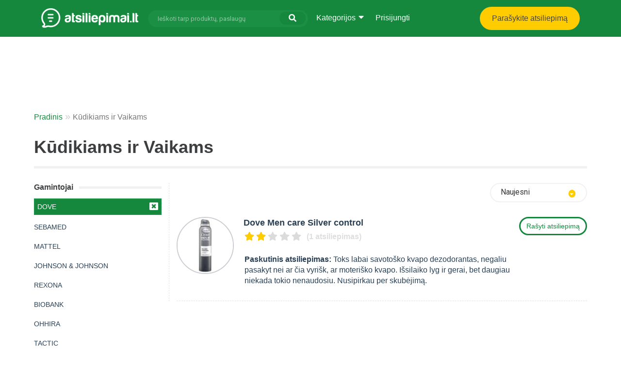

--- FILE ---
content_type: text/html; charset=UTF-8
request_url: https://www.atsiliepimai.lt/c/kudikiams-ir-vaikams/m/dove
body_size: 23760
content:
<!DOCTYPE html>
<html lang="lt">
<head>
    <meta charset="utf-8">
    <meta http-equiv="X-UA-Compatible" content="IE=edge">
    <meta name="viewport" content="width=device-width, initial-scale=1">
    <link rel="icon" href="/favicon.ico" type="image/x-icon" />
    <link rel="shortcut icon" type="image/x-icon" href="/favicon-32x32.png" />
    <link rel="apple-touch-icon" sizes="180x180" href="/apple-touch-icon.png">
    <link rel="icon" type="image/png" sizes="32x32" href="/favicon-32x32.png">
    <link rel="icon" type="image/png" sizes="16x16" href="/favicon-16x16.png">
    <link rel="manifest" href="/site.webmanifest">
    <meta name="csrf-token" content="xuSvqoHIzvpd1E9sA8u6DXDiyksGralBtl8dIw6S">
    
    <script>
        (function(d, s, id) {
            var js, fjs = d.getElementsByTagName(s)[0];
            if (d.getElementById(id)) return;
            js = d.createElement(s); js.id = id;
            js.src = "https://www.atsiliepimai.lt/js/widget.js#&version=v1.0";
            fjs.parentNode.insertBefore(js, fjs);
        }(document, 'script', 'atsiliepimai-widget'));
    </script>

    <title>    Dove gamintojas - Kūdikiams ir Vaikams
 - Atsiliepimai.lt</title>

    <meta name="description" content="">

    <style>/*! normalize.css v3.0.3 | MIT License | github.com/necolas/normalize.css */html{font-family:sans-serif;-ms-text-size-adjust:100%;-webkit-text-size-adjust:100%}body{margin:0}article,aside,details,figcaption,figure,footer,header,hgroup,main,menu,nav,section,summary{display:block}audio,canvas,progress,video{display:inline-block;vertical-align:baseline}audio:not([controls]){display:none;height:0}[hidden],template{display:none}a{background-color:transparent}a:active,a:hover{outline:0}abbr[title]{border-bottom:none;text-decoration:underline;-webkit-text-decoration:underline dotted;text-decoration:underline dotted}b,strong{font-weight:700}dfn{font-style:italic}h1{font-size:2em;margin:.67em 0}mark{background:#ff0;color:#000}small{font-size:80%}sub,sup{font-size:75%;line-height:0;position:relative;vertical-align:baseline}sup{top:-.5em}sub{bottom:-.25em}img{border:0}svg:not(:root){overflow:hidden}figure{margin:1em 40px}hr{-webkit-box-sizing:content-box;box-sizing:content-box;height:0}pre{overflow:auto}code,kbd,pre,samp{font-family:monospace,monospace;font-size:1em}button,input,optgroup,select,textarea{color:inherit;font:inherit;margin:0}button{overflow:visible}button,select{text-transform:none}button,html input[type=button],input[type=reset],input[type=submit]{-webkit-appearance:button;cursor:pointer}button[disabled],html input[disabled]{cursor:default}button::-moz-focus-inner,input::-moz-focus-inner{border:0;padding:0}input{line-height:normal}input[type=checkbox],input[type=radio]{-webkit-box-sizing:border-box;box-sizing:border-box;padding:0}input[type=number]::-webkit-inner-spin-button,input[type=number]::-webkit-outer-spin-button{height:auto}input[type=search]{-webkit-appearance:textfield;-webkit-box-sizing:content-box;box-sizing:content-box}input[type=search]::-webkit-search-cancel-button,input[type=search]::-webkit-search-decoration{-webkit-appearance:none}fieldset{border:1px solid silver;margin:0 2px;padding:.35em .625em .75em}textarea{overflow:auto}optgroup{font-weight:700}table{border-collapse:collapse;border-spacing:0}td,th{padding:0}*,:after,:before{-webkit-box-sizing:border-box;box-sizing:border-box}html{font-size:10px;-webkit-tap-highlight-color:rgba(0,0,0,0)}body{font-family:Helvetica Neue,Helvetica,Arial,sans-serif;font-size:14px;line-height:1.42857143;background-color:#fff}button,input,select,textarea{font-family:inherit;font-size:inherit;line-height:inherit}a{color:#337ab7;text-decoration:none}a:focus,a:hover{color:#23527c;text-decoration:underline}a:focus{outline:5px auto -webkit-focus-ring-color;outline-offset:-2px}figure{margin:0}img{vertical-align:middle}.img-responsive{display:block;max-width:100%;height:auto}.img-rounded{border-radius:6px}.img-thumbnail{padding:4px;line-height:1.42857143;background-color:#fff;border:1px solid #ddd;border-radius:4px;-webkit-transition:all .2s ease-in-out;transition:all .2s ease-in-out;display:inline-block;max-width:100%;height:auto}hr{margin-top:20px;margin-bottom:20px;border:0;border-top:1px solid #eee}.sr-only{position:absolute;width:1px;height:1px;padding:0;margin:-1px;overflow:hidden;clip:rect(0,0,0,0);border:0}.sr-only-focusable:active,.sr-only-focusable:focus{position:static;width:auto;height:auto;margin:0;overflow:visible;clip:auto}[role=button]{cursor:pointer}.h1,.h2,.h3,.h4,.h5,.h6,h1,h2,h3,h4,h5,h6{font-family:inherit;font-weight:500;line-height:1.1;color:inherit}.h1 .small,.h1 small,.h2 .small,.h2 small,.h3 .small,.h3 small,.h4 .small,.h4 small,.h5 .small,.h5 small,.h6 .small,.h6 small,h1 .small,h1 small,h2 .small,h2 small,h3 .small,h3 small,h4 .small,h4 small,h5 .small,h5 small,h6 .small,h6 small{font-weight:400;line-height:1;color:#777}.h1,.h2,.h3,h1,h2,h3{margin-top:20px;margin-bottom:10px}.h1 .small,.h1 small,.h2 .small,.h2 small,.h3 .small,.h3 small,h1 .small,h1 small,h2 .small,h2 small,h3 .small,h3 small{font-size:65%}.h4,.h5,.h6,h4,h5,h6{margin-top:10px;margin-bottom:10px}.h4 .small,.h4 small,.h5 .small,.h5 small,.h6 .small,.h6 small,h4 .small,h4 small,h5 .small,h5 small,h6 .small,h6 small{font-size:75%}.h1,h1{font-size:36px}.h2,h2{font-size:30px}.h3,h3{font-size:24px}.h4,h4{font-size:18px}.h5,h5{font-size:14px}.h6,h6{font-size:12px}p{margin:0 0 10px}.lead{margin-bottom:20px;font-size:16px;font-weight:300;line-height:1.4}@media (min-width:768px){.lead{font-size:21px}}.small,small{font-size:85%}.mark,mark{padding:.2em;background-color:#fcf8e3}.text-left{text-align:left}.text-right{text-align:right}.text-center{text-align:center}.text-justify{text-align:justify}.text-nowrap{white-space:nowrap}.text-lowercase{text-transform:lowercase}.initialism,.text-uppercase{text-transform:uppercase}.text-capitalize{text-transform:capitalize}.text-muted{color:#777}.text-primary{color:#337ab7}a.text-primary:focus,a.text-primary:hover{color:#286090}.text-success{color:#3c763d}a.text-success:focus,a.text-success:hover{color:#2b542c}.text-info{color:#31708f}a.text-info:focus,a.text-info:hover{color:#245269}.text-warning{color:#8a6d3b}a.text-warning:focus,a.text-warning:hover{color:#66512c}.text-danger{color:#a94442}a.text-danger:focus,a.text-danger:hover{color:#843534}.bg-primary{color:#fff;background-color:#337ab7}a.bg-primary:focus,a.bg-primary:hover{background-color:#286090}.bg-success{background-color:#dff0d8}a.bg-success:focus,a.bg-success:hover{background-color:#c1e2b3}.bg-info{background-color:#d9edf7}a.bg-info:focus,a.bg-info:hover{background-color:#afd9ee}.bg-warning{background-color:#fcf8e3}a.bg-warning:focus,a.bg-warning:hover{background-color:#f7ecb5}.bg-danger{background-color:#f2dede}a.bg-danger:focus,a.bg-danger:hover{background-color:#e4b9b9}.page-header{padding-bottom:9px;margin:40px 0 20px;border-bottom:1px solid #eee}ol,ul{margin-top:0;margin-bottom:10px}ol ol,ol ul,ul ol,ul ul{margin-bottom:0}.list-inline,.list-unstyled{padding-left:0;list-style:none}.list-inline{margin-left:-5px}.list-inline>li{display:inline-block;padding-right:5px;padding-left:5px}dl{margin-top:0;margin-bottom:20px}dd,dt{line-height:1.42857143}dt{font-weight:700}dd{margin-left:0}.dl-horizontal dd:after,.dl-horizontal dd:before{display:table;content:" "}.dl-horizontal dd:after{clear:both}@media (min-width:992px){.dl-horizontal dt{float:left;width:160px;clear:left;text-align:right;overflow:hidden;text-overflow:ellipsis;white-space:nowrap}.dl-horizontal dd{margin-left:180px}}abbr[data-original-title],abbr[title]{cursor:help}.initialism{font-size:90%}blockquote{padding:10px 20px;margin:0 0 20px;font-size:17.5px;border-left:5px solid #eee}blockquote ol:last-child,blockquote p:last-child,blockquote ul:last-child{margin-bottom:0}blockquote .small,blockquote footer,blockquote small{display:block;font-size:80%;line-height:1.42857143;color:#777}blockquote .small:before,blockquote footer:before,blockquote small:before{content:"\2014   \A0"}.blockquote-reverse,blockquote.pull-right{padding-right:15px;padding-left:0;text-align:right;border-right:5px solid #eee;border-left:0}.blockquote-reverse .small:before,.blockquote-reverse footer:before,.blockquote-reverse small:before,blockquote.pull-right .small:before,blockquote.pull-right footer:before,blockquote.pull-right small:before{content:""}.blockquote-reverse .small:after,.blockquote-reverse footer:after,.blockquote-reverse small:after,blockquote.pull-right .small:after,blockquote.pull-right footer:after,blockquote.pull-right small:after{content:"\A0   \2014"}address{margin-bottom:20px;font-style:normal;line-height:1.42857143}code,kbd,pre,samp{font-family:Menlo,Monaco,Consolas,Courier New,monospace}code{color:#c7254e;background-color:#f9f2f4;border-radius:4px}code,kbd{padding:2px 4px;font-size:90%}kbd{color:#fff;background-color:#333;border-radius:3px;-webkit-box-shadow:inset 0 -1px 0 rgba(0,0,0,.25);box-shadow:inset 0 -1px 0 rgba(0,0,0,.25)}kbd kbd{padding:0;font-size:100%;font-weight:700;-webkit-box-shadow:none;box-shadow:none}pre{display:block;padding:9.5px;margin:0 0 10px;font-size:13px;line-height:1.42857143;color:#333;word-break:break-all;word-wrap:break-word;background-color:#f5f5f5;border:1px solid #ccc;border-radius:4px}pre code{padding:0;font-size:inherit;color:inherit;white-space:pre-wrap;background-color:transparent;border-radius:0}.pre-scrollable{max-height:340px;overflow-y:scroll}.container{padding-right:15px;padding-left:15px;margin-right:auto;margin-left:auto}.container:after,.container:before{display:table;content:" "}.container:after{clear:both}@media (min-width:768px){.container{width:750px}}@media (min-width:992px){.container{width:970px}}@media (min-width:1200px){.container{width:1170px}}.container-fluid{padding-right:15px;padding-left:15px;margin-right:auto;margin-left:auto}.container-fluid:after,.container-fluid:before{display:table;content:" "}.container-fluid:after{clear:both}.row{margin-right:-15px;margin-left:-15px}.row:after,.row:before{display:table;content:" "}.row:after{clear:both}.row-no-gutters{margin-right:0;margin-left:0}.row-no-gutters [class*=col-]{padding-right:0;padding-left:0}.col-lg-1,.col-lg-2,.col-lg-3,.col-lg-4,.col-lg-5,.col-lg-6,.col-lg-7,.col-lg-8,.col-lg-9,.col-lg-10,.col-lg-11,.col-lg-12,.col-md-1,.col-md-2,.col-md-3,.col-md-4,.col-md-5,.col-md-6,.col-md-7,.col-md-8,.col-md-9,.col-md-10,.col-md-11,.col-md-12,.col-sm-1,.col-sm-2,.col-sm-3,.col-sm-4,.col-sm-5,.col-sm-6,.col-sm-7,.col-sm-8,.col-sm-9,.col-sm-10,.col-sm-11,.col-sm-12,.col-xs-1,.col-xs-2,.col-xs-3,.col-xs-4,.col-xs-5,.col-xs-6,.col-xs-7,.col-xs-8,.col-xs-9,.col-xs-10,.col-xs-11,.col-xs-12{position:relative;min-height:1px;padding-right:15px;padding-left:15px}.col-xs-1,.col-xs-2,.col-xs-3,.col-xs-4,.col-xs-5,.col-xs-6,.col-xs-7,.col-xs-8,.col-xs-9,.col-xs-10,.col-xs-11,.col-xs-12{float:left}.col-xs-1{width:8.33333333%}.col-xs-2{width:16.66666667%}.col-xs-3{width:25%}.col-xs-4{width:33.33333333%}.col-xs-5{width:41.66666667%}.col-xs-6{width:50%}.col-xs-7{width:58.33333333%}.col-xs-8{width:66.66666667%}.col-xs-9{width:75%}.col-xs-10{width:83.33333333%}.col-xs-11{width:91.66666667%}.col-xs-12{width:100%}.col-xs-pull-0{right:auto}.col-xs-pull-1{right:8.33333333%}.col-xs-pull-2{right:16.66666667%}.col-xs-pull-3{right:25%}.col-xs-pull-4{right:33.33333333%}.col-xs-pull-5{right:41.66666667%}.col-xs-pull-6{right:50%}.col-xs-pull-7{right:58.33333333%}.col-xs-pull-8{right:66.66666667%}.col-xs-pull-9{right:75%}.col-xs-pull-10{right:83.33333333%}.col-xs-pull-11{right:91.66666667%}.col-xs-pull-12{right:100%}.col-xs-push-0{left:auto}.col-xs-push-1{left:8.33333333%}.col-xs-push-2{left:16.66666667%}.col-xs-push-3{left:25%}.col-xs-push-4{left:33.33333333%}.col-xs-push-5{left:41.66666667%}.col-xs-push-6{left:50%}.col-xs-push-7{left:58.33333333%}.col-xs-push-8{left:66.66666667%}.col-xs-push-9{left:75%}.col-xs-push-10{left:83.33333333%}.col-xs-push-11{left:91.66666667%}.col-xs-push-12{left:100%}.col-xs-offset-0{margin-left:0}.col-xs-offset-1{margin-left:8.33333333%}.col-xs-offset-2{margin-left:16.66666667%}.col-xs-offset-3{margin-left:25%}.col-xs-offset-4{margin-left:33.33333333%}.col-xs-offset-5{margin-left:41.66666667%}.col-xs-offset-6{margin-left:50%}.col-xs-offset-7{margin-left:58.33333333%}.col-xs-offset-8{margin-left:66.66666667%}.col-xs-offset-9{margin-left:75%}.col-xs-offset-10{margin-left:83.33333333%}.col-xs-offset-11{margin-left:91.66666667%}.col-xs-offset-12{margin-left:100%}@media (min-width:768px){.col-sm-1,.col-sm-2,.col-sm-3,.col-sm-4,.col-sm-5,.col-sm-6,.col-sm-7,.col-sm-8,.col-sm-9,.col-sm-10,.col-sm-11,.col-sm-12{float:left}.col-sm-1{width:8.33333333%}.col-sm-2{width:16.66666667%}.col-sm-3{width:25%}.col-sm-4{width:33.33333333%}.col-sm-5{width:41.66666667%}.col-sm-6{width:50%}.col-sm-7{width:58.33333333%}.col-sm-8{width:66.66666667%}.col-sm-9{width:75%}.col-sm-10{width:83.33333333%}.col-sm-11{width:91.66666667%}.col-sm-12{width:100%}.col-sm-pull-0{right:auto}.col-sm-pull-1{right:8.33333333%}.col-sm-pull-2{right:16.66666667%}.col-sm-pull-3{right:25%}.col-sm-pull-4{right:33.33333333%}.col-sm-pull-5{right:41.66666667%}.col-sm-pull-6{right:50%}.col-sm-pull-7{right:58.33333333%}.col-sm-pull-8{right:66.66666667%}.col-sm-pull-9{right:75%}.col-sm-pull-10{right:83.33333333%}.col-sm-pull-11{right:91.66666667%}.col-sm-pull-12{right:100%}.col-sm-push-0{left:auto}.col-sm-push-1{left:8.33333333%}.col-sm-push-2{left:16.66666667%}.col-sm-push-3{left:25%}.col-sm-push-4{left:33.33333333%}.col-sm-push-5{left:41.66666667%}.col-sm-push-6{left:50%}.col-sm-push-7{left:58.33333333%}.col-sm-push-8{left:66.66666667%}.col-sm-push-9{left:75%}.col-sm-push-10{left:83.33333333%}.col-sm-push-11{left:91.66666667%}.col-sm-push-12{left:100%}.col-sm-offset-0{margin-left:0}.col-sm-offset-1{margin-left:8.33333333%}.col-sm-offset-2{margin-left:16.66666667%}.col-sm-offset-3{margin-left:25%}.col-sm-offset-4{margin-left:33.33333333%}.col-sm-offset-5{margin-left:41.66666667%}.col-sm-offset-6{margin-left:50%}.col-sm-offset-7{margin-left:58.33333333%}.col-sm-offset-8{margin-left:66.66666667%}.col-sm-offset-9{margin-left:75%}.col-sm-offset-10{margin-left:83.33333333%}.col-sm-offset-11{margin-left:91.66666667%}.col-sm-offset-12{margin-left:100%}}@media (min-width:992px){.col-md-1,.col-md-2,.col-md-3,.col-md-4,.col-md-5,.col-md-6,.col-md-7,.col-md-8,.col-md-9,.col-md-10,.col-md-11,.col-md-12{float:left}.col-md-1{width:8.33333333%}.col-md-2{width:16.66666667%}.col-md-3{width:25%}.col-md-4{width:33.33333333%}.col-md-5{width:41.66666667%}.col-md-6{width:50%}.col-md-7{width:58.33333333%}.col-md-8{width:66.66666667%}.col-md-9{width:75%}.col-md-10{width:83.33333333%}.col-md-11{width:91.66666667%}.col-md-12{width:100%}.col-md-pull-0{right:auto}.col-md-pull-1{right:8.33333333%}.col-md-pull-2{right:16.66666667%}.col-md-pull-3{right:25%}.col-md-pull-4{right:33.33333333%}.col-md-pull-5{right:41.66666667%}.col-md-pull-6{right:50%}.col-md-pull-7{right:58.33333333%}.col-md-pull-8{right:66.66666667%}.col-md-pull-9{right:75%}.col-md-pull-10{right:83.33333333%}.col-md-pull-11{right:91.66666667%}.col-md-pull-12{right:100%}.col-md-push-0{left:auto}.col-md-push-1{left:8.33333333%}.col-md-push-2{left:16.66666667%}.col-md-push-3{left:25%}.col-md-push-4{left:33.33333333%}.col-md-push-5{left:41.66666667%}.col-md-push-6{left:50%}.col-md-push-7{left:58.33333333%}.col-md-push-8{left:66.66666667%}.col-md-push-9{left:75%}.col-md-push-10{left:83.33333333%}.col-md-push-11{left:91.66666667%}.col-md-push-12{left:100%}.col-md-offset-0{margin-left:0}.col-md-offset-1{margin-left:8.33333333%}.col-md-offset-2{margin-left:16.66666667%}.col-md-offset-3{margin-left:25%}.col-md-offset-4{margin-left:33.33333333%}.col-md-offset-5{margin-left:41.66666667%}.col-md-offset-6{margin-left:50%}.col-md-offset-7{margin-left:58.33333333%}.col-md-offset-8{margin-left:66.66666667%}.col-md-offset-9{margin-left:75%}.col-md-offset-10{margin-left:83.33333333%}.col-md-offset-11{margin-left:91.66666667%}.col-md-offset-12{margin-left:100%}}@media (min-width:1200px){.col-lg-1,.col-lg-2,.col-lg-3,.col-lg-4,.col-lg-5,.col-lg-6,.col-lg-7,.col-lg-8,.col-lg-9,.col-lg-10,.col-lg-11,.col-lg-12{float:left}.col-lg-1{width:8.33333333%}.col-lg-2{width:16.66666667%}.col-lg-3{width:25%}.col-lg-4{width:33.33333333%}.col-lg-5{width:41.66666667%}.col-lg-6{width:50%}.col-lg-7{width:58.33333333%}.col-lg-8{width:66.66666667%}.col-lg-9{width:75%}.col-lg-10{width:83.33333333%}.col-lg-11{width:91.66666667%}.col-lg-12{width:100%}.col-lg-pull-0{right:auto}.col-lg-pull-1{right:8.33333333%}.col-lg-pull-2{right:16.66666667%}.col-lg-pull-3{right:25%}.col-lg-pull-4{right:33.33333333%}.col-lg-pull-5{right:41.66666667%}.col-lg-pull-6{right:50%}.col-lg-pull-7{right:58.33333333%}.col-lg-pull-8{right:66.66666667%}.col-lg-pull-9{right:75%}.col-lg-pull-10{right:83.33333333%}.col-lg-pull-11{right:91.66666667%}.col-lg-pull-12{right:100%}.col-lg-push-0{left:auto}.col-lg-push-1{left:8.33333333%}.col-lg-push-2{left:16.66666667%}.col-lg-push-3{left:25%}.col-lg-push-4{left:33.33333333%}.col-lg-push-5{left:41.66666667%}.col-lg-push-6{left:50%}.col-lg-push-7{left:58.33333333%}.col-lg-push-8{left:66.66666667%}.col-lg-push-9{left:75%}.col-lg-push-10{left:83.33333333%}.col-lg-push-11{left:91.66666667%}.col-lg-push-12{left:100%}.col-lg-offset-0{margin-left:0}.col-lg-offset-1{margin-left:8.33333333%}.col-lg-offset-2{margin-left:16.66666667%}.col-lg-offset-3{margin-left:25%}.col-lg-offset-4{margin-left:33.33333333%}.col-lg-offset-5{margin-left:41.66666667%}.col-lg-offset-6{margin-left:50%}.col-lg-offset-7{margin-left:58.33333333%}.col-lg-offset-8{margin-left:66.66666667%}.col-lg-offset-9{margin-left:75%}.col-lg-offset-10{margin-left:83.33333333%}.col-lg-offset-11{margin-left:91.66666667%}.col-lg-offset-12{margin-left:100%}}table{background-color:transparent}table col[class*=col-]{position:static;display:table-column;float:none}table td[class*=col-],table th[class*=col-]{position:static;display:table-cell;float:none}caption{padding-top:8px;padding-bottom:8px;color:#777}caption,th{text-align:left}.table{width:100%;max-width:100%;margin-bottom:20px}.table>tbody>tr>td,.table>tbody>tr>th,.table>tfoot>tr>td,.table>tfoot>tr>th,.table>thead>tr>td,.table>thead>tr>th{padding:8px;line-height:1.42857143;vertical-align:top;border-top:1px solid #ddd}.table>thead>tr>th{vertical-align:bottom;border-bottom:2px solid #ddd}.table>caption+thead>tr:first-child>td,.table>caption+thead>tr:first-child>th,.table>colgroup+thead>tr:first-child>td,.table>colgroup+thead>tr:first-child>th,.table>thead:first-child>tr:first-child>td,.table>thead:first-child>tr:first-child>th{border-top:0}.table>tbody+tbody{border-top:2px solid #ddd}.table .table{background-color:#fff}.table-condensed>tbody>tr>td,.table-condensed>tbody>tr>th,.table-condensed>tfoot>tr>td,.table-condensed>tfoot>tr>th,.table-condensed>thead>tr>td,.table-condensed>thead>tr>th{padding:5px}.table-bordered,.table-bordered>tbody>tr>td,.table-bordered>tbody>tr>th,.table-bordered>tfoot>tr>td,.table-bordered>tfoot>tr>th,.table-bordered>thead>tr>td,.table-bordered>thead>tr>th{border:1px solid #ddd}.table-bordered>thead>tr>td,.table-bordered>thead>tr>th{border-bottom-width:2px}.table-striped>tbody>tr:nth-of-type(odd){background-color:#f9f9f9}.table-hover>tbody>tr:hover,.table>tbody>tr.active>td,.table>tbody>tr.active>th,.table>tbody>tr>td.active,.table>tbody>tr>th.active,.table>tfoot>tr.active>td,.table>tfoot>tr.active>th,.table>tfoot>tr>td.active,.table>tfoot>tr>th.active,.table>thead>tr.active>td,.table>thead>tr.active>th,.table>thead>tr>td.active,.table>thead>tr>th.active{background-color:#f5f5f5}.table-hover>tbody>tr.active:hover>td,.table-hover>tbody>tr.active:hover>th,.table-hover>tbody>tr:hover>.active,.table-hover>tbody>tr>td.active:hover,.table-hover>tbody>tr>th.active:hover{background-color:#e8e8e8}.table>tbody>tr.success>td,.table>tbody>tr.success>th,.table>tbody>tr>td.success,.table>tbody>tr>th.success,.table>tfoot>tr.success>td,.table>tfoot>tr.success>th,.table>tfoot>tr>td.success,.table>tfoot>tr>th.success,.table>thead>tr.success>td,.table>thead>tr.success>th,.table>thead>tr>td.success,.table>thead>tr>th.success{background-color:#dff0d8}.table-hover>tbody>tr.success:hover>td,.table-hover>tbody>tr.success:hover>th,.table-hover>tbody>tr:hover>.success,.table-hover>tbody>tr>td.success:hover,.table-hover>tbody>tr>th.success:hover{background-color:#d0e9c6}.table>tbody>tr.info>td,.table>tbody>tr.info>th,.table>tbody>tr>td.info,.table>tbody>tr>th.info,.table>tfoot>tr.info>td,.table>tfoot>tr.info>th,.table>tfoot>tr>td.info,.table>tfoot>tr>th.info,.table>thead>tr.info>td,.table>thead>tr.info>th,.table>thead>tr>td.info,.table>thead>tr>th.info{background-color:#d9edf7}.table-hover>tbody>tr.info:hover>td,.table-hover>tbody>tr.info:hover>th,.table-hover>tbody>tr:hover>.info,.table-hover>tbody>tr>td.info:hover,.table-hover>tbody>tr>th.info:hover{background-color:#c4e3f3}.table>tbody>tr.warning>td,.table>tbody>tr.warning>th,.table>tbody>tr>td.warning,.table>tbody>tr>th.warning,.table>tfoot>tr.warning>td,.table>tfoot>tr.warning>th,.table>tfoot>tr>td.warning,.table>tfoot>tr>th.warning,.table>thead>tr.warning>td,.table>thead>tr.warning>th,.table>thead>tr>td.warning,.table>thead>tr>th.warning{background-color:#fcf8e3}.table-hover>tbody>tr.warning:hover>td,.table-hover>tbody>tr.warning:hover>th,.table-hover>tbody>tr:hover>.warning,.table-hover>tbody>tr>td.warning:hover,.table-hover>tbody>tr>th.warning:hover{background-color:#faf2cc}.table>tbody>tr.danger>td,.table>tbody>tr.danger>th,.table>tbody>tr>td.danger,.table>tbody>tr>th.danger,.table>tfoot>tr.danger>td,.table>tfoot>tr.danger>th,.table>tfoot>tr>td.danger,.table>tfoot>tr>th.danger,.table>thead>tr.danger>td,.table>thead>tr.danger>th,.table>thead>tr>td.danger,.table>thead>tr>th.danger{background-color:#f2dede}.table-hover>tbody>tr.danger:hover>td,.table-hover>tbody>tr.danger:hover>th,.table-hover>tbody>tr:hover>.danger,.table-hover>tbody>tr>td.danger:hover,.table-hover>tbody>tr>th.danger:hover{background-color:#ebcccc}.table-responsive{min-height:.01%;overflow-x:auto}@media  screen and (max-width:767px){.table-responsive{width:100%;margin-bottom:15px;overflow-y:hidden;-ms-overflow-style:-ms-autohiding-scrollbar;border:1px solid #ddd}.table-responsive>.table{margin-bottom:0}.table-responsive>.table>tbody>tr>td,.table-responsive>.table>tbody>tr>th,.table-responsive>.table>tfoot>tr>td,.table-responsive>.table>tfoot>tr>th,.table-responsive>.table>thead>tr>td,.table-responsive>.table>thead>tr>th{white-space:nowrap}.table-responsive>.table-bordered{border:0}.table-responsive>.table-bordered>tbody>tr>td:first-child,.table-responsive>.table-bordered>tbody>tr>th:first-child,.table-responsive>.table-bordered>tfoot>tr>td:first-child,.table-responsive>.table-bordered>tfoot>tr>th:first-child,.table-responsive>.table-bordered>thead>tr>td:first-child,.table-responsive>.table-bordered>thead>tr>th:first-child{border-left:0}.table-responsive>.table-bordered>tbody>tr>td:last-child,.table-responsive>.table-bordered>tbody>tr>th:last-child,.table-responsive>.table-bordered>tfoot>tr>td:last-child,.table-responsive>.table-bordered>tfoot>tr>th:last-child,.table-responsive>.table-bordered>thead>tr>td:last-child,.table-responsive>.table-bordered>thead>tr>th:last-child{border-right:0}.table-responsive>.table-bordered>tbody>tr:last-child>td,.table-responsive>.table-bordered>tbody>tr:last-child>th,.table-responsive>.table-bordered>tfoot>tr:last-child>td,.table-responsive>.table-bordered>tfoot>tr:last-child>th{border-bottom:0}}fieldset{min-width:0;margin:0}fieldset,legend{padding:0;border:0}legend{display:block;width:100%;margin-bottom:20px;font-size:21px;line-height:inherit;color:#333;border-bottom:1px solid #e5e5e5}label{display:inline-block;max-width:100%;margin-bottom:5px;font-weight:700}input[type=search]{-webkit-box-sizing:border-box;box-sizing:border-box;-webkit-appearance:none;-moz-appearance:none;appearance:none}input[type=checkbox],input[type=radio]{margin:4px 0 0;margin-top:1px\9;line-height:normal}fieldset[disabled] input[type=checkbox],fieldset[disabled] input[type=radio],input[type=checkbox].disabled,input[type=checkbox][disabled],input[type=radio].disabled,input[type=radio][disabled]{cursor:not-allowed}input[type=file]{display:block}input[type=range]{display:block;width:100%}select[multiple],select[size]{height:auto}input[type=checkbox]:focus,input[type=file]:focus,input[type=radio]:focus{outline:5px auto -webkit-focus-ring-color;outline-offset:-2px}output{padding-top:7px}.form-control,output{display:block;font-size:14px;line-height:1.42857143;color:#555}.form-control{width:100%;height:34px;padding:6px 12px;background-color:#fff;background-image:none;border:1px solid #ccc;border-radius:4px;-webkit-box-shadow:inset 0 1px 1px rgba(0,0,0,.075);box-shadow:inset 0 1px 1px rgba(0,0,0,.075);-webkit-transition:border-color .15s ease-in-out,box-shadow .15s ease-in-out;-webkit-transition:border-color .15s ease-in-out,-webkit-box-shadow .15s ease-in-out;transition:border-color .15s ease-in-out,-webkit-box-shadow .15s ease-in-out;transition:border-color .15s ease-in-out,box-shadow .15s ease-in-out;transition:border-color .15s ease-in-out,box-shadow .15s ease-in-out,-webkit-box-shadow .15s ease-in-out}.form-control:focus{border-color:#66afe9;outline:0;-webkit-box-shadow:inset 0 1px 1px rgba(0,0,0,.075),0 0 8px rgba(102,175,233,.6);box-shadow:inset 0 1px 1px rgba(0,0,0,.075),0 0 8px rgba(102,175,233,.6)}.form-control::-moz-placeholder{color:#999;opacity:1}.form-control:-ms-input-placeholder{color:#999}.form-control::-webkit-input-placeholder{color:#999}.form-control::-ms-expand{background-color:transparent;border:0}.form-control[disabled],.form-control[readonly],fieldset[disabled] .form-control{background-color:#eee;opacity:1}.form-control[disabled],fieldset[disabled] .form-control{cursor:not-allowed}@media  screen and (-webkit-min-device-pixel-ratio:0){input[type=date].form-control,input[type=datetime-local].form-control,input[type=month].form-control,input[type=time].form-control{line-height:34px}.input-group-sm>.input-group-btn>input.btn[type=date],.input-group-sm>.input-group-btn>input.btn[type=datetime-local],.input-group-sm>.input-group-btn>input.btn[type=month],.input-group-sm>.input-group-btn>input.btn[type=time],.input-group-sm>input.form-control[type=date],.input-group-sm>input.form-control[type=datetime-local],.input-group-sm>input.form-control[type=month],.input-group-sm>input.form-control[type=time],.input-group-sm>input.input-group-addon[type=date],.input-group-sm>input.input-group-addon[type=datetime-local],.input-group-sm>input.input-group-addon[type=month],.input-group-sm>input.input-group-addon[type=time],.input-group-sm input[type=date],.input-group-sm input[type=datetime-local],.input-group-sm input[type=month],.input-group-sm input[type=time],input[type=date].input-sm,input[type=datetime-local].input-sm,input[type=month].input-sm,input[type=time].input-sm{line-height:30px}.input-group-lg>.input-group-btn>input.btn[type=date],.input-group-lg>.input-group-btn>input.btn[type=datetime-local],.input-group-lg>.input-group-btn>input.btn[type=month],.input-group-lg>.input-group-btn>input.btn[type=time],.input-group-lg>input.form-control[type=date],.input-group-lg>input.form-control[type=datetime-local],.input-group-lg>input.form-control[type=month],.input-group-lg>input.form-control[type=time],.input-group-lg>input.input-group-addon[type=date],.input-group-lg>input.input-group-addon[type=datetime-local],.input-group-lg>input.input-group-addon[type=month],.input-group-lg>input.input-group-addon[type=time],.input-group-lg input[type=date],.input-group-lg input[type=datetime-local],.input-group-lg input[type=month],.input-group-lg input[type=time],input[type=date].input-lg,input[type=datetime-local].input-lg,input[type=month].input-lg,input[type=time].input-lg{line-height:46px}}.form-group{margin-bottom:15px}.checkbox,.radio{position:relative;display:block;margin-top:10px;margin-bottom:10px}.checkbox.disabled label,.radio.disabled label,fieldset[disabled] .checkbox label,fieldset[disabled] .radio label{cursor:not-allowed}.checkbox label,.radio label{min-height:20px;padding-left:20px;margin-bottom:0;font-weight:400;cursor:pointer}.checkbox-inline input[type=checkbox],.checkbox input[type=checkbox],.radio-inline input[type=radio],.radio input[type=radio]{position:absolute;margin-top:4px\9;margin-left:-20px}.checkbox+.checkbox,.radio+.radio{margin-top:-5px}.checkbox-inline,.radio-inline{position:relative;display:inline-block;padding-left:20px;margin-bottom:0;font-weight:400;vertical-align:middle;cursor:pointer}.checkbox-inline.disabled,.radio-inline.disabled,fieldset[disabled] .checkbox-inline,fieldset[disabled] .radio-inline{cursor:not-allowed}.checkbox-inline+.checkbox-inline,.radio-inline+.radio-inline{margin-top:0;margin-left:10px}.form-control-static{min-height:34px;padding-top:7px;padding-bottom:7px;margin-bottom:0}.form-control-static.input-lg,.form-control-static.input-sm,.input-group-lg>.form-control-static.form-control,.input-group-lg>.form-control-static.input-group-addon,.input-group-lg>.input-group-btn>.form-control-static.btn,.input-group-sm>.form-control-static.form-control,.input-group-sm>.form-control-static.input-group-addon,.input-group-sm>.input-group-btn>.form-control-static.btn{padding-right:0;padding-left:0}.input-group-sm>.form-control,.input-group-sm>.input-group-addon,.input-group-sm>.input-group-btn>.btn,.input-sm{height:30px;padding:5px 10px;font-size:12px;line-height:1.5;border-radius:3px}.input-group-sm>.input-group-btn>select.btn,.input-group-sm>select.form-control,.input-group-sm>select.input-group-addon,select.input-sm{height:30px;line-height:30px}.input-group-sm>.input-group-btn>select.btn[multiple],.input-group-sm>.input-group-btn>textarea.btn,.input-group-sm>select.form-control[multiple],.input-group-sm>select.input-group-addon[multiple],.input-group-sm>textarea.form-control,.input-group-sm>textarea.input-group-addon,select[multiple].input-sm,textarea.input-sm{height:auto}.form-group-sm .form-control{height:30px;padding:5px 10px;font-size:12px;line-height:1.5;border-radius:3px}.form-group-sm select.form-control{height:30px;line-height:30px}.form-group-sm select[multiple].form-control,.form-group-sm textarea.form-control{height:auto}.form-group-sm .form-control-static{height:30px;min-height:32px;padding:6px 10px;font-size:12px;line-height:1.5}.input-group-lg>.form-control,.input-group-lg>.input-group-addon,.input-group-lg>.input-group-btn>.btn,.input-lg{height:46px;padding:10px 16px;font-size:18px;line-height:1.3333333;border-radius:6px}.input-group-lg>.input-group-btn>select.btn,.input-group-lg>select.form-control,.input-group-lg>select.input-group-addon,select.input-lg{height:46px;line-height:46px}.input-group-lg>.input-group-btn>select.btn[multiple],.input-group-lg>.input-group-btn>textarea.btn,.input-group-lg>select.form-control[multiple],.input-group-lg>select.input-group-addon[multiple],.input-group-lg>textarea.form-control,.input-group-lg>textarea.input-group-addon,select[multiple].input-lg,textarea.input-lg{height:auto}.form-group-lg .form-control{height:46px;padding:10px 16px;font-size:18px;line-height:1.3333333;border-radius:6px}.form-group-lg select.form-control{height:46px;line-height:46px}.form-group-lg select[multiple].form-control,.form-group-lg textarea.form-control{height:auto}.form-group-lg .form-control-static{height:46px;min-height:38px;padding:11px 16px;font-size:18px;line-height:1.3333333}.has-feedback{position:relative}.has-feedback .form-control{padding-right:42.5px}.form-control-feedback{position:absolute;top:0;right:0;z-index:2;display:block;width:34px;height:34px;line-height:34px;text-align:center;pointer-events:none}.form-group-lg .form-control+.form-control-feedback,.input-group-lg+.form-control-feedback,.input-group-lg>.form-control+.form-control-feedback,.input-group-lg>.input-group-addon+.form-control-feedback,.input-group-lg>.input-group-btn>.btn+.form-control-feedback,.input-lg+.form-control-feedback{width:46px;height:46px;line-height:46px}.form-group-sm .form-control+.form-control-feedback,.input-group-sm+.form-control-feedback,.input-group-sm>.form-control+.form-control-feedback,.input-group-sm>.input-group-addon+.form-control-feedback,.input-group-sm>.input-group-btn>.btn+.form-control-feedback,.input-sm+.form-control-feedback{width:30px;height:30px;line-height:30px}.has-success .checkbox,.has-success .checkbox-inline,.has-success.checkbox-inline label,.has-success.checkbox label,.has-success .control-label,.has-success .help-block,.has-success .radio,.has-success .radio-inline,.has-success.radio-inline label,.has-success.radio label{color:#3c763d}.has-success .form-control{border-color:#3c763d;-webkit-box-shadow:inset 0 1px 1px rgba(0,0,0,.075);box-shadow:inset 0 1px 1px rgba(0,0,0,.075)}.has-success .form-control:focus{border-color:#2b542c;-webkit-box-shadow:inset 0 1px 1px rgba(0,0,0,.075),0 0 6px #67b168;box-shadow:inset 0 1px 1px rgba(0,0,0,.075),0 0 6px #67b168}.has-success .input-group-addon{color:#3c763d;background-color:#dff0d8;border-color:#3c763d}.has-success .form-control-feedback{color:#3c763d}.has-warning .checkbox,.has-warning .checkbox-inline,.has-warning.checkbox-inline label,.has-warning.checkbox label,.has-warning .control-label,.has-warning .help-block,.has-warning .radio,.has-warning .radio-inline,.has-warning.radio-inline label,.has-warning.radio label{color:#8a6d3b}.has-warning .form-control{border-color:#8a6d3b;-webkit-box-shadow:inset 0 1px 1px rgba(0,0,0,.075);box-shadow:inset 0 1px 1px rgba(0,0,0,.075)}.has-warning .form-control:focus{border-color:#66512c;-webkit-box-shadow:inset 0 1px 1px rgba(0,0,0,.075),0 0 6px #c0a16b;box-shadow:inset 0 1px 1px rgba(0,0,0,.075),0 0 6px #c0a16b}.has-warning .input-group-addon{color:#8a6d3b;background-color:#fcf8e3;border-color:#8a6d3b}.has-warning .form-control-feedback{color:#8a6d3b}.has-error .checkbox,.has-error .checkbox-inline,.has-error.checkbox-inline label,.has-error.checkbox label,.has-error .control-label,.has-error .help-block,.has-error .radio,.has-error .radio-inline,.has-error.radio-inline label,.has-error.radio label{color:#a94442}.has-error .form-control{border-color:#a94442;-webkit-box-shadow:inset 0 1px 1px rgba(0,0,0,.075);box-shadow:inset 0 1px 1px rgba(0,0,0,.075)}.has-error .form-control:focus{border-color:#843534;-webkit-box-shadow:inset 0 1px 1px rgba(0,0,0,.075),0 0 6px #ce8483;box-shadow:inset 0 1px 1px rgba(0,0,0,.075),0 0 6px #ce8483}.has-error .input-group-addon{color:#a94442;background-color:#f2dede;border-color:#a94442}.has-error .form-control-feedback{color:#a94442}.has-feedback label~.form-control-feedback{top:25px}.has-feedback label.sr-only~.form-control-feedback{top:0}.help-block{display:block;margin-top:5px;margin-bottom:10px;color:#7a7e82}@media (min-width:768px){.form-inline .form-group{display:inline-block;margin-bottom:0;vertical-align:middle}.form-inline .form-control{display:inline-block;width:auto;vertical-align:middle}.form-inline .form-control-static{display:inline-block}.form-inline .input-group{display:inline-table;vertical-align:middle}.form-inline .input-group .form-control,.form-inline .input-group .input-group-addon,.form-inline .input-group .input-group-btn{width:auto}.form-inline .input-group>.form-control{width:100%}.form-inline .control-label{margin-bottom:0;vertical-align:middle}.form-inline .checkbox,.form-inline .radio{display:inline-block;margin-top:0;margin-bottom:0;vertical-align:middle}.form-inline .checkbox label,.form-inline .radio label{padding-left:0}.form-inline .checkbox input[type=checkbox],.form-inline .radio input[type=radio]{position:relative;margin-left:0}.form-inline .has-feedback .form-control-feedback{top:0}}.form-horizontal .checkbox,.form-horizontal .checkbox-inline,.form-horizontal .radio,.form-horizontal .radio-inline{padding-top:7px;margin-top:0;margin-bottom:0}.form-horizontal .checkbox,.form-horizontal .radio{min-height:27px}.form-horizontal .form-group{margin-right:-15px;margin-left:-15px}.form-horizontal .form-group:after,.form-horizontal .form-group:before{display:table;content:" "}.form-horizontal .form-group:after{clear:both}@media (min-width:768px){.form-horizontal .control-label{padding-top:7px;margin-bottom:0;text-align:right}}.form-horizontal .has-feedback .form-control-feedback{right:15px}@media (min-width:768px){.form-horizontal .form-group-lg .control-label{padding-top:11px;font-size:18px}}@media (min-width:768px){.form-horizontal .form-group-sm .control-label{padding-top:6px;font-size:12px}}.btn{display:inline-block;margin-bottom:0;font-weight:400;text-align:center;white-space:nowrap;vertical-align:middle;-ms-touch-action:manipulation;touch-action:manipulation;cursor:pointer;background-image:none;border:1px solid transparent;padding:6px 12px;font-size:14px;line-height:1.42857143;border-radius:4px;-webkit-user-select:none;-moz-user-select:none;-ms-user-select:none;user-select:none}.btn.active.focus,.btn.active:focus,.btn.focus,.btn:active.focus,.btn:active:focus,.btn:focus{outline:5px auto -webkit-focus-ring-color;outline-offset:-2px}.btn.focus,.btn:focus,.btn:hover{color:#333;text-decoration:none}.btn.active,.btn:active{background-image:none;outline:0;-webkit-box-shadow:inset 0 3px 5px rgba(0,0,0,.125);box-shadow:inset 0 3px 5px rgba(0,0,0,.125)}.btn.disabled,.btn[disabled],fieldset[disabled] .btn{cursor:not-allowed;filter:alpha(opacity=65);opacity:.65;-webkit-box-shadow:none;box-shadow:none}a.btn.disabled,fieldset[disabled] a.btn{pointer-events:none}.btn-default{color:#333;background-color:#fff;border-color:#ccc}.btn-default.focus,.btn-default:focus{color:#333;background-color:#e6e5e5;border-color:#8c8c8c}.btn-default:hover{color:#333;background-color:#e6e5e5;border-color:#adadad}.btn-default.active,.btn-default:active,.open>.btn-default.dropdown-toggle{color:#333;background-color:#e6e5e5;background-image:none;border-color:#adadad}.btn-default.active.focus,.btn-default.active:focus,.btn-default.active:hover,.btn-default:active.focus,.btn-default:active:focus,.btn-default:active:hover,.open>.btn-default.dropdown-toggle.focus,.open>.btn-default.dropdown-toggle:focus,.open>.btn-default.dropdown-toggle:hover{color:#333;background-color:#d4d4d4;border-color:#8c8c8c}.btn-default.disabled.focus,.btn-default.disabled:focus,.btn-default.disabled:hover,.btn-default[disabled].focus,.btn-default[disabled]:focus,.btn-default[disabled]:hover,fieldset[disabled] .btn-default.focus,fieldset[disabled] .btn-default:focus,fieldset[disabled] .btn-default:hover{background-color:#fff;border-color:#ccc}.btn-default .badge{color:#fff;background-color:#333}.btn-primary{color:#fff;background-color:#337ab7;border-color:#2e6da4}.btn-primary.focus,.btn-primary:focus{color:#fff;background-color:#286090;border-color:#122b40}.btn-primary:hover{color:#fff;background-color:#286090;border-color:#204d74}.btn-primary.active,.btn-primary:active,.open>.btn-primary.dropdown-toggle{color:#fff;background-color:#286090;background-image:none;border-color:#204d74}.btn-primary.active.focus,.btn-primary.active:focus,.btn-primary.active:hover,.btn-primary:active.focus,.btn-primary:active:focus,.btn-primary:active:hover,.open>.btn-primary.dropdown-toggle.focus,.open>.btn-primary.dropdown-toggle:focus,.open>.btn-primary.dropdown-toggle:hover{color:#fff;background-color:#204d74;border-color:#122b40}.btn-primary.disabled.focus,.btn-primary.disabled:focus,.btn-primary.disabled:hover,.btn-primary[disabled].focus,.btn-primary[disabled]:focus,.btn-primary[disabled]:hover,fieldset[disabled] .btn-primary.focus,fieldset[disabled] .btn-primary:focus,fieldset[disabled] .btn-primary:hover{background-color:#337ab7;border-color:#2e6da4}.btn-primary .badge{color:#337ab7;background-color:#fff}.btn-success{color:#fff;background-color:#5cb85c;border-color:#4cae4c}.btn-success.focus,.btn-success:focus{color:#fff;background-color:#449d44;border-color:#255625}.btn-success:hover{color:#fff;background-color:#449d44;border-color:#398439}.btn-success.active,.btn-success:active,.open>.btn-success.dropdown-toggle{color:#fff;background-color:#449d44;background-image:none;border-color:#398439}.btn-success.active.focus,.btn-success.active:focus,.btn-success.active:hover,.btn-success:active.focus,.btn-success:active:focus,.btn-success:active:hover,.open>.btn-success.dropdown-toggle.focus,.open>.btn-success.dropdown-toggle:focus,.open>.btn-success.dropdown-toggle:hover{color:#fff;background-color:#398439;border-color:#255625}.btn-success.disabled.focus,.btn-success.disabled:focus,.btn-success.disabled:hover,.btn-success[disabled].focus,.btn-success[disabled]:focus,.btn-success[disabled]:hover,fieldset[disabled] .btn-success.focus,fieldset[disabled] .btn-success:focus,fieldset[disabled] .btn-success:hover{background-color:#5cb85c;border-color:#4cae4c}.btn-success .badge{color:#5cb85c;background-color:#fff}.btn-info{color:#fff;background-color:#5bc0de;border-color:#46b8da}.btn-info.focus,.btn-info:focus{color:#fff;background-color:#31b0d5;border-color:#1b6d85}.btn-info:hover{color:#fff;background-color:#31b0d5;border-color:#269abc}.btn-info.active,.btn-info:active,.open>.btn-info.dropdown-toggle{color:#fff;background-color:#31b0d5;background-image:none;border-color:#269abc}.btn-info.active.focus,.btn-info.active:focus,.btn-info.active:hover,.btn-info:active.focus,.btn-info:active:focus,.btn-info:active:hover,.open>.btn-info.dropdown-toggle.focus,.open>.btn-info.dropdown-toggle:focus,.open>.btn-info.dropdown-toggle:hover{color:#fff;background-color:#269abc;border-color:#1b6d85}.btn-info.disabled.focus,.btn-info.disabled:focus,.btn-info.disabled:hover,.btn-info[disabled].focus,.btn-info[disabled]:focus,.btn-info[disabled]:hover,fieldset[disabled] .btn-info.focus,fieldset[disabled] .btn-info:focus,fieldset[disabled] .btn-info:hover{background-color:#5bc0de;border-color:#46b8da}.btn-info .badge{color:#5bc0de;background-color:#fff}.btn-warning{color:#fff;background-color:#f0ad4e;border-color:#eea236}.btn-warning.focus,.btn-warning:focus{color:#fff;background-color:#ec971f;border-color:#985f0d}.btn-warning:hover{color:#fff;background-color:#ec971f;border-color:#d58512}.btn-warning.active,.btn-warning:active,.open>.btn-warning.dropdown-toggle{color:#fff;background-color:#ec971f;background-image:none;border-color:#d58512}.btn-warning.active.focus,.btn-warning.active:focus,.btn-warning.active:hover,.btn-warning:active.focus,.btn-warning:active:focus,.btn-warning:active:hover,.open>.btn-warning.dropdown-toggle.focus,.open>.btn-warning.dropdown-toggle:focus,.open>.btn-warning.dropdown-toggle:hover{color:#fff;background-color:#d58512;border-color:#985f0d}.btn-warning.disabled.focus,.btn-warning.disabled:focus,.btn-warning.disabled:hover,.btn-warning[disabled].focus,.btn-warning[disabled]:focus,.btn-warning[disabled]:hover,fieldset[disabled] .btn-warning.focus,fieldset[disabled] .btn-warning:focus,fieldset[disabled] .btn-warning:hover{background-color:#f0ad4e;border-color:#eea236}.btn-warning .badge{color:#f0ad4e;background-color:#fff}.btn-danger{color:#fff;background-color:#d9534f;border-color:#d43f3a}.btn-danger.focus,.btn-danger:focus{color:#fff;background-color:#c9302c;border-color:#761c19}.btn-danger:hover{color:#fff;background-color:#c9302c;border-color:#ac2925}.btn-danger.active,.btn-danger:active,.open>.btn-danger.dropdown-toggle{color:#fff;background-color:#c9302c;background-image:none;border-color:#ac2925}.btn-danger.active.focus,.btn-danger.active:focus,.btn-danger.active:hover,.btn-danger:active.focus,.btn-danger:active:focus,.btn-danger:active:hover,.open>.btn-danger.dropdown-toggle.focus,.open>.btn-danger.dropdown-toggle:focus,.open>.btn-danger.dropdown-toggle:hover{color:#fff;background-color:#ac2925;border-color:#761c19}.btn-danger.disabled.focus,.btn-danger.disabled:focus,.btn-danger.disabled:hover,.btn-danger[disabled].focus,.btn-danger[disabled]:focus,.btn-danger[disabled]:hover,fieldset[disabled] .btn-danger.focus,fieldset[disabled] .btn-danger:focus,fieldset[disabled] .btn-danger:hover{background-color:#d9534f;border-color:#d43f3a}.btn-danger .badge{color:#d9534f;background-color:#fff}.btn-link{font-weight:400;color:#337ab7;border-radius:0}.btn-link,.btn-link.active,.btn-link:active,.btn-link[disabled],fieldset[disabled] .btn-link{background-color:transparent;-webkit-box-shadow:none;box-shadow:none}.btn-link,.btn-link:active,.btn-link:focus,.btn-link:hover{border-color:transparent}.btn-link:focus,.btn-link:hover{color:#23527c;text-decoration:underline;background-color:transparent}.btn-link[disabled]:focus,.btn-link[disabled]:hover,fieldset[disabled] .btn-link:focus,fieldset[disabled] .btn-link:hover{color:#777;text-decoration:none}.btn-group-lg>.btn,.btn-lg{padding:10px 16px;font-size:18px;line-height:1.3333333;border-radius:6px}.btn-group-sm>.btn,.btn-sm{padding:5px 10px;font-size:12px;line-height:1.5;border-radius:3px}.btn-group-xs>.btn,.btn-xs{padding:1px 5px;font-size:12px;line-height:1.5;border-radius:3px}.btn-block{display:block;width:100%}.btn-block+.btn-block{margin-top:5px}input[type=button].btn-block,input[type=reset].btn-block,input[type=submit].btn-block{width:100%}.btn-group,.btn-group-vertical{position:relative;display:inline-block;vertical-align:middle}.btn-group-vertical>.btn,.btn-group>.btn{position:relative;float:left}.btn-group-vertical>.btn.active,.btn-group-vertical>.btn:active,.btn-group-vertical>.btn:focus,.btn-group-vertical>.btn:hover,.btn-group>.btn.active,.btn-group>.btn:active,.btn-group>.btn:focus,.btn-group>.btn:hover{z-index:2}.btn-group .btn+.btn,.btn-group .btn+.btn-group,.btn-group .btn-group+.btn,.btn-group .btn-group+.btn-group{margin-left:-1px}.btn-toolbar{margin-left:-5px}.btn-toolbar:after,.btn-toolbar:before{display:table;content:" "}.btn-toolbar:after{clear:both}.btn-toolbar .btn,.btn-toolbar .btn-group,.btn-toolbar .input-group{float:left}.btn-toolbar>.btn,.btn-toolbar>.btn-group,.btn-toolbar>.input-group{margin-left:5px}.btn-group>.btn:not(:first-child):not(:last-child):not(.dropdown-toggle){border-radius:0}.btn-group>.btn:first-child{margin-left:0}.btn-group>.btn:first-child:not(:last-child):not(.dropdown-toggle){border-top-right-radius:0;border-bottom-right-radius:0}.btn-group>.btn:last-child:not(:first-child),.btn-group>.dropdown-toggle:not(:first-child){border-top-left-radius:0;border-bottom-left-radius:0}.btn-group>.btn-group{float:left}.btn-group>.btn-group:not(:first-child):not(:last-child)>.btn{border-radius:0}.btn-group>.btn-group:first-child:not(:last-child)>.btn:last-child,.btn-group>.btn-group:first-child:not(:last-child)>.dropdown-toggle{border-top-right-radius:0;border-bottom-right-radius:0}.btn-group>.btn-group:last-child:not(:first-child)>.btn:first-child{border-top-left-radius:0;border-bottom-left-radius:0}.btn-group .dropdown-toggle:active,.btn-group.open .dropdown-toggle{outline:0}.btn-group>.btn+.dropdown-toggle{padding-right:8px;padding-left:8px}.btn-group-lg.btn-group>.btn+.dropdown-toggle,.btn-group>.btn-lg+.dropdown-toggle{padding-right:12px;padding-left:12px}.btn-group.open .dropdown-toggle{-webkit-box-shadow:inset 0 3px 5px rgba(0,0,0,.125);box-shadow:inset 0 3px 5px rgba(0,0,0,.125)}.btn-group.open .dropdown-toggle.btn-link{-webkit-box-shadow:none;box-shadow:none}.btn .caret{margin-left:0}.btn-group-lg>.btn .caret,.btn-lg .caret{border-width:5px 5px 0;border-bottom-width:0}.dropup .btn-group-lg>.btn .caret,.dropup .btn-lg .caret{border-width:0 5px 5px}.btn-group-vertical>.btn,.btn-group-vertical>.btn-group,.btn-group-vertical>.btn-group>.btn{display:block;float:none;width:100%;max-width:100%}.btn-group-vertical>.btn-group:after,.btn-group-vertical>.btn-group:before{display:table;content:" "}.btn-group-vertical>.btn-group:after{clear:both}.btn-group-vertical>.btn-group>.btn{float:none}.btn-group-vertical>.btn+.btn,.btn-group-vertical>.btn+.btn-group,.btn-group-vertical>.btn-group+.btn,.btn-group-vertical>.btn-group+.btn-group{margin-top:-1px;margin-left:0}.btn-group-vertical>.btn:not(:first-child):not(:last-child){border-radius:0}.btn-group-vertical>.btn:first-child:not(:last-child){border-top-left-radius:4px;border-top-right-radius:4px;border-bottom-right-radius:0;border-bottom-left-radius:0}.btn-group-vertical>.btn:last-child:not(:first-child){border-top-left-radius:0;border-top-right-radius:0;border-bottom-right-radius:4px;border-bottom-left-radius:4px}.btn-group-vertical>.btn-group:not(:first-child):not(:last-child)>.btn{border-radius:0}.btn-group-vertical>.btn-group:first-child:not(:last-child)>.btn:last-child,.btn-group-vertical>.btn-group:first-child:not(:last-child)>.dropdown-toggle{border-bottom-right-radius:0;border-bottom-left-radius:0}.btn-group-vertical>.btn-group:last-child:not(:first-child)>.btn:first-child{border-top-left-radius:0;border-top-right-radius:0}.btn-group-justified{display:table;width:100%;table-layout:fixed;border-collapse:separate}.btn-group-justified>.btn,.btn-group-justified>.btn-group{display:table-cell;float:none;width:1%}.btn-group-justified>.btn-group .btn{width:100%}.btn-group-justified>.btn-group .dropdown-menu{left:auto}[data-toggle=buttons]>.btn-group>.btn input[type=checkbox],[data-toggle=buttons]>.btn-group>.btn input[type=radio],[data-toggle=buttons]>.btn input[type=checkbox],[data-toggle=buttons]>.btn input[type=radio]{position:absolute;clip:rect(0,0,0,0);pointer-events:none}.input-group{position:relative;display:table;border-collapse:separate}.input-group[class*=col-]{float:none;padding-right:0;padding-left:0}.input-group .form-control{position:relative;z-index:2;float:left;width:100%;margin-bottom:0}.input-group .form-control:focus{z-index:3}.input-group-addon,.input-group-btn,.input-group .form-control{display:table-cell}.input-group-addon:not(:first-child):not(:last-child),.input-group-btn:not(:first-child):not(:last-child),.input-group .form-control:not(:first-child):not(:last-child){border-radius:0}.input-group-addon,.input-group-btn{width:1%;white-space:nowrap;vertical-align:middle}.input-group-addon{padding:6px 12px;font-size:14px;font-weight:400;line-height:1;color:#555;text-align:center;background-color:#eee;border:1px solid #ccc;border-radius:4px}.input-group-addon.input-sm,.input-group-sm>.input-group-addon,.input-group-sm>.input-group-btn>.input-group-addon.btn{padding:5px 10px;font-size:12px;border-radius:3px}.input-group-addon.input-lg,.input-group-lg>.input-group-addon,.input-group-lg>.input-group-btn>.input-group-addon.btn{padding:10px 16px;font-size:18px;border-radius:6px}.input-group-addon input[type=checkbox],.input-group-addon input[type=radio]{margin-top:0}.input-group-addon:first-child,.input-group-btn:first-child>.btn,.input-group-btn:first-child>.btn-group>.btn,.input-group-btn:first-child>.dropdown-toggle,.input-group-btn:last-child>.btn-group:not(:last-child)>.btn,.input-group-btn:last-child>.btn:not(:last-child):not(.dropdown-toggle),.input-group .form-control:first-child{border-top-right-radius:0;border-bottom-right-radius:0}.input-group-addon:first-child{border-right:0}.input-group-addon:last-child,.input-group-btn:first-child>.btn-group:not(:first-child)>.btn,.input-group-btn:first-child>.btn:not(:first-child),.input-group-btn:last-child>.btn,.input-group-btn:last-child>.btn-group>.btn,.input-group-btn:last-child>.dropdown-toggle,.input-group .form-control:last-child{border-top-left-radius:0;border-bottom-left-radius:0}.input-group-addon:last-child{border-left:0}.input-group-btn{font-size:0;white-space:nowrap}.input-group-btn,.input-group-btn>.btn{position:relative}.input-group-btn>.btn+.btn{margin-left:-1px}.input-group-btn>.btn:active,.input-group-btn>.btn:focus,.input-group-btn>.btn:hover{z-index:2}.input-group-btn:first-child>.btn,.input-group-btn:first-child>.btn-group{margin-right:-1px}.input-group-btn:last-child>.btn,.input-group-btn:last-child>.btn-group{z-index:2;margin-left:-1px}.nav{padding-left:0;margin-bottom:0;list-style:none}.nav:after,.nav:before{display:table;content:" "}.nav:after{clear:both}.nav>li,.nav>li>a{position:relative;display:block}.nav>li>a{padding:10px 15px}.nav>li>a:focus,.nav>li>a:hover{text-decoration:none;background-color:#eee}.nav>li.disabled>a{color:#777}.nav>li.disabled>a:focus,.nav>li.disabled>a:hover{color:#777;text-decoration:none;cursor:not-allowed;background-color:transparent}.nav .open>a,.nav .open>a:focus,.nav .open>a:hover{background-color:#eee;border-color:#337ab7}.nav .nav-divider{height:1px;margin:9px 0;overflow:hidden;background-color:#e5e5e5}.nav>li>a>img{max-width:none}.nav-tabs{border-bottom:1px solid #ddd}.nav-tabs>li{float:left;margin-bottom:-1px}.nav-tabs>li>a{margin-right:2px;line-height:1.42857143;border:1px solid transparent;border-radius:4px 4px 0 0}.nav-tabs>li>a:hover{border-color:#eee #eee #ddd}.nav-tabs>li.active>a,.nav-tabs>li.active>a:focus,.nav-tabs>li.active>a:hover{color:#555;cursor:default;background-color:#fff;border:1px solid #ddd;border-bottom-color:transparent}.nav-pills>li{float:left}.nav-pills>li>a{border-radius:4px}.nav-pills>li+li{margin-left:2px}.nav-pills>li.active>a,.nav-pills>li.active>a:focus,.nav-pills>li.active>a:hover{color:#fff;background-color:#337ab7}.nav-stacked>li{float:none}.nav-stacked>li+li{margin-top:2px;margin-left:0}.nav-justified,.nav-tabs.nav-justified{width:100%}.nav-justified>li,.nav-tabs.nav-justified>li{float:none}.nav-justified>li>a,.nav-tabs.nav-justified>li>a{margin-bottom:5px;text-align:center}.nav-justified>.dropdown .dropdown-menu{top:auto;left:auto}@media (min-width:768px){.nav-justified>li,.nav-tabs.nav-justified>li{display:table-cell;width:1%}.nav-justified>li>a,.nav-tabs.nav-justified>li>a{margin-bottom:0}}.nav-tabs-justified,.nav-tabs.nav-justified{border-bottom:0}.nav-tabs-justified>li>a,.nav-tabs.nav-justified>li>a{margin-right:0;border-radius:4px}.nav-tabs-justified>.active>a,.nav-tabs-justified>.active>a:focus,.nav-tabs-justified>.active>a:hover,.nav-tabs.nav-justified>.active>a,.nav-tabs.nav-justified>.active>a:focus,.nav-tabs.nav-justified>.active>a:hover{border:1px solid #ddd}@media (min-width:768px){.nav-tabs-justified>li>a,.nav-tabs.nav-justified>li>a{border-bottom:1px solid #ddd;border-radius:4px 4px 0 0}.nav-tabs-justified>.active>a,.nav-tabs-justified>.active>a:focus,.nav-tabs-justified>.active>a:hover,.nav-tabs.nav-justified>.active>a,.nav-tabs.nav-justified>.active>a:focus,.nav-tabs.nav-justified>.active>a:hover{border-bottom-color:#fff}}.tab-content>.tab-pane{display:none}.tab-content>.active{display:block}.nav-tabs .dropdown-menu{margin-top:-1px;border-top-left-radius:0;border-top-right-radius:0}.navbar{position:relative;min-height:50px;margin-bottom:20px;border:1px solid transparent}.navbar:after,.navbar:before{display:table;content:" "}.navbar:after{clear:both}@media (min-width:992px){.navbar{border-radius:4px}}.navbar-header:after,.navbar-header:before{display:table;content:" "}.navbar-header:after{clear:both}@media (min-width:992px){.navbar-header{float:left}}.navbar-collapse{padding-right:15px;padding-left:15px;overflow-x:visible;border-top:1px solid transparent;-webkit-box-shadow:inset 0 1px 0 hsla(0,0%,100%,.1);box-shadow:inset 0 1px 0 hsla(0,0%,100%,.1);-webkit-overflow-scrolling:touch}.navbar-collapse:after,.navbar-collapse:before{display:table;content:" "}.navbar-collapse:after{clear:both}.navbar-collapse.in{overflow-y:auto}@media (min-width:992px){.navbar-collapse{width:auto;border-top:0;-webkit-box-shadow:none;box-shadow:none}.navbar-collapse.collapse{display:block!important;height:auto!important;padding-bottom:0;overflow:visible!important}.navbar-collapse.in{overflow-y:visible}.navbar-fixed-bottom .navbar-collapse,.navbar-fixed-top .navbar-collapse,.navbar-static-top .navbar-collapse{padding-right:0;padding-left:0}}.navbar-fixed-bottom,.navbar-fixed-top{position:fixed;right:0;left:0;z-index:1030}.navbar-fixed-bottom .navbar-collapse,.navbar-fixed-top .navbar-collapse{max-height:340px}@media (max-device-width:480px) and (orientation:landscape){.navbar-fixed-bottom .navbar-collapse,.navbar-fixed-top .navbar-collapse{max-height:200px}}@media (min-width:992px){.navbar-fixed-bottom,.navbar-fixed-top{border-radius:0}}.navbar-fixed-top{top:0;border-width:0 0 1px}.navbar-fixed-bottom{bottom:0;margin-bottom:0;border-width:1px 0 0}.container-fluid>.navbar-collapse,.container-fluid>.navbar-header,.container>.navbar-collapse,.container>.navbar-header{margin-right:-15px;margin-left:-15px}@media (min-width:992px){.container-fluid>.navbar-collapse,.container-fluid>.navbar-header,.container>.navbar-collapse,.container>.navbar-header{margin-right:0;margin-left:0}}.navbar-static-top{z-index:1000;border-width:0 0 1px}@media (min-width:992px){.navbar-static-top{border-radius:0}}.navbar-brand{float:left;height:50px;padding:15px;font-size:18px;line-height:20px}.navbar-brand:focus,.navbar-brand:hover{text-decoration:none}.navbar-brand>img{display:block}@media (min-width:992px){.navbar>.container-fluid .navbar-brand,.navbar>.container .navbar-brand{margin-left:-15px}}.navbar-toggle{position:relative;float:right;padding:9px 10px;margin-right:15px;margin-top:8px;margin-bottom:8px;background-color:transparent;background-image:none;border:1px solid transparent;border-radius:4px}.navbar-toggle:focus{outline:0}.navbar-toggle .icon-bar{display:block;width:22px;height:2px;border-radius:1px}.navbar-toggle .icon-bar+.icon-bar{margin-top:4px}@media (min-width:992px){.navbar-toggle{display:none}}.navbar-nav{margin:7.5px -15px}.navbar-nav>li>a{padding-top:10px;padding-bottom:10px;line-height:20px}@media (max-width:991px){.navbar-nav .open .dropdown-menu{position:static;float:none;width:auto;margin-top:0;background-color:transparent;border:0;-webkit-box-shadow:none;box-shadow:none}.navbar-nav .open .dropdown-menu .dropdown-header,.navbar-nav .open .dropdown-menu>li>a{padding:5px 15px 5px 25px}.navbar-nav .open .dropdown-menu>li>a{line-height:20px}.navbar-nav .open .dropdown-menu>li>a:focus,.navbar-nav .open .dropdown-menu>li>a:hover{background-image:none}}@media (min-width:992px){.navbar-nav{float:left;margin:0}.navbar-nav>li{float:left}.navbar-nav>li>a{padding-top:15px;padding-bottom:15px}}.navbar-form{padding:10px 15px;margin:8px -15px;border-top:1px solid transparent;border-bottom:1px solid transparent;-webkit-box-shadow:inset 0 1px 0 hsla(0,0%,100%,.1),0 1px 0 hsla(0,0%,100%,.1);box-shadow:inset 0 1px 0 hsla(0,0%,100%,.1),0 1px 0 hsla(0,0%,100%,.1)}@media (min-width:768px){.navbar-form .form-group{display:inline-block;margin-bottom:0;vertical-align:middle}.navbar-form .form-control{display:inline-block;width:auto;vertical-align:middle}.navbar-form .form-control-static{display:inline-block}.navbar-form .input-group{display:inline-table;vertical-align:middle}.navbar-form .input-group .form-control,.navbar-form .input-group .input-group-addon,.navbar-form .input-group .input-group-btn{width:auto}.navbar-form .input-group>.form-control{width:100%}.navbar-form .control-label{margin-bottom:0;vertical-align:middle}.navbar-form .checkbox,.navbar-form .radio{display:inline-block;margin-top:0;margin-bottom:0;vertical-align:middle}.navbar-form .checkbox label,.navbar-form .radio label{padding-left:0}.navbar-form .checkbox input[type=checkbox],.navbar-form .radio input[type=radio]{position:relative;margin-left:0}.navbar-form .has-feedback .form-control-feedback{top:0}}@media (max-width:991px){.navbar-form .form-group{margin-bottom:5px}.navbar-form .form-group:last-child{margin-bottom:0}}@media (min-width:992px){.navbar-form{width:auto;padding-top:0;padding-bottom:0;margin-right:0;margin-left:0;border:0;-webkit-box-shadow:none;box-shadow:none}}.navbar-nav>li>.dropdown-menu{margin-top:0;border-top-left-radius:0;border-top-right-radius:0}.navbar-fixed-bottom .navbar-nav>li>.dropdown-menu{margin-bottom:0;border-top-left-radius:4px;border-top-right-radius:4px;border-bottom-right-radius:0;border-bottom-left-radius:0}.navbar-btn{margin-top:8px;margin-bottom:8px}.btn-group-sm>.navbar-btn.btn,.navbar-btn.btn-sm{margin-top:10px;margin-bottom:10px}.btn-group-xs>.navbar-btn.btn,.navbar-btn.btn-xs{margin-top:14px;margin-bottom:14px}.navbar-text{margin-top:15px;margin-bottom:15px}@media (min-width:992px){.navbar-text{float:left;margin-right:15px;margin-left:15px}}@media (min-width:992px){.navbar-left{float:left!important}.navbar-right{float:right!important;margin-right:-15px}.navbar-right~.navbar-right{margin-right:0}}.navbar-default{background-color:#f8f8f8;border-color:#e7e7e7}.navbar-default .navbar-brand{color:#777}.navbar-default .navbar-brand:focus,.navbar-default .navbar-brand:hover{color:#5e5d5d;background-color:transparent}.navbar-default .navbar-nav>li>a,.navbar-default .navbar-text{color:#777}.navbar-default .navbar-nav>li>a:focus,.navbar-default .navbar-nav>li>a:hover{color:#333;background-color:transparent}.navbar-default .navbar-nav>.active>a,.navbar-default .navbar-nav>.active>a:focus,.navbar-default .navbar-nav>.active>a:hover{color:#555;background-color:#e7e7e7}.navbar-default .navbar-nav>.disabled>a,.navbar-default .navbar-nav>.disabled>a:focus,.navbar-default .navbar-nav>.disabled>a:hover{color:#ccc;background-color:transparent}.navbar-default .navbar-nav>.open>a,.navbar-default .navbar-nav>.open>a:focus,.navbar-default .navbar-nav>.open>a:hover{color:#555;background-color:#e7e7e7}@media (max-width:991px){.navbar-default .navbar-nav .open .dropdown-menu>li>a{color:#777}.navbar-default .navbar-nav .open .dropdown-menu>li>a:focus,.navbar-default .navbar-nav .open .dropdown-menu>li>a:hover{color:#333;background-color:transparent}.navbar-default .navbar-nav .open .dropdown-menu>.active>a,.navbar-default .navbar-nav .open .dropdown-menu>.active>a:focus,.navbar-default .navbar-nav .open .dropdown-menu>.active>a:hover{color:#555;background-color:#e7e7e7}.navbar-default .navbar-nav .open .dropdown-menu>.disabled>a,.navbar-default .navbar-nav .open .dropdown-menu>.disabled>a:focus,.navbar-default .navbar-nav .open .dropdown-menu>.disabled>a:hover{color:#ccc;background-color:transparent}}.navbar-default .navbar-toggle{border-color:#ddd}.navbar-default .navbar-toggle:focus,.navbar-default .navbar-toggle:hover{background-color:#ddd}.navbar-default .navbar-toggle .icon-bar{background-color:#888}.navbar-default .navbar-collapse,.navbar-default .navbar-form{border-color:#e7e7e7}.navbar-default .navbar-link{color:#777}.navbar-default .navbar-link:hover{color:#333}.navbar-default .btn-link{color:#777}.navbar-default .btn-link:focus,.navbar-default .btn-link:hover{color:#333}.navbar-default .btn-link[disabled]:focus,.navbar-default .btn-link[disabled]:hover,fieldset[disabled] .navbar-default .btn-link:focus,fieldset[disabled] .navbar-default .btn-link:hover{color:#ccc}.navbar-inverse{background-color:#222;border-color:#090909}.navbar-inverse .navbar-brand{color:#9d9d9d}.navbar-inverse .navbar-brand:focus,.navbar-inverse .navbar-brand:hover{color:#fff;background-color:transparent}.navbar-inverse .navbar-nav>li>a,.navbar-inverse .navbar-text{color:#9d9d9d}.navbar-inverse .navbar-nav>li>a:focus,.navbar-inverse .navbar-nav>li>a:hover{color:#fff;background-color:transparent}.navbar-inverse .navbar-nav>.active>a,.navbar-inverse .navbar-nav>.active>a:focus,.navbar-inverse .navbar-nav>.active>a:hover{color:#fff;background-color:#090909}.navbar-inverse .navbar-nav>.disabled>a,.navbar-inverse .navbar-nav>.disabled>a:focus,.navbar-inverse .navbar-nav>.disabled>a:hover{color:#444;background-color:transparent}.navbar-inverse .navbar-nav>.open>a,.navbar-inverse .navbar-nav>.open>a:focus,.navbar-inverse .navbar-nav>.open>a:hover{color:#fff;background-color:#090909}@media (max-width:991px){.navbar-inverse .navbar-nav .open .dropdown-menu>.dropdown-header{border-color:#090909}.navbar-inverse .navbar-nav .open .dropdown-menu .divider{background-color:#090909}.navbar-inverse .navbar-nav .open .dropdown-menu>li>a{color:#9d9d9d}.navbar-inverse .navbar-nav .open .dropdown-menu>li>a:focus,.navbar-inverse .navbar-nav .open .dropdown-menu>li>a:hover{color:#fff;background-color:transparent}.navbar-inverse .navbar-nav .open .dropdown-menu>.active>a,.navbar-inverse .navbar-nav .open .dropdown-menu>.active>a:focus,.navbar-inverse .navbar-nav .open .dropdown-menu>.active>a:hover{color:#fff;background-color:#090909}.navbar-inverse .navbar-nav .open .dropdown-menu>.disabled>a,.navbar-inverse .navbar-nav .open .dropdown-menu>.disabled>a:focus,.navbar-inverse .navbar-nav .open .dropdown-menu>.disabled>a:hover{color:#444;background-color:transparent}}.navbar-inverse .navbar-toggle{border-color:#333}.navbar-inverse .navbar-toggle:focus,.navbar-inverse .navbar-toggle:hover{background-color:#333}.navbar-inverse .navbar-toggle .icon-bar{background-color:#fff}.navbar-inverse .navbar-collapse,.navbar-inverse .navbar-form{border-color:#101010}.navbar-inverse .navbar-link{color:#9d9d9d}.navbar-inverse .navbar-link:hover{color:#fff}.navbar-inverse .btn-link{color:#9d9d9d}.navbar-inverse .btn-link:focus,.navbar-inverse .btn-link:hover{color:#fff}.navbar-inverse .btn-link[disabled]:focus,.navbar-inverse .btn-link[disabled]:hover,fieldset[disabled] .navbar-inverse .btn-link:focus,fieldset[disabled] .navbar-inverse .btn-link:hover{color:#444}.breadcrumb,.breadcrumbs{padding:8px 15px;margin-bottom:20px;list-style:none;background-color:#f5f5f5;border-radius:4px}.breadcrumb>li,.breadcrumbs>li{display:inline-block}.breadcrumb>li+li:before,.breadcrumbs>li+li:before{padding:0 5px;color:#ccc;content:"/\A0"}.breadcrumb>.active,.breadcrumbs>.active{color:#777}.pagination{display:inline-block;padding-left:0;margin:20px 0;border-radius:4px}.pagination>li{display:inline}.pagination>li>a,.pagination>li>span{position:relative;float:left;padding:6px 12px;margin-left:-1px;line-height:1.42857143;color:#337ab7;text-decoration:none;background-color:#fff;border:1px solid #ddd}.pagination>li>a:focus,.pagination>li>a:hover,.pagination>li>span:focus,.pagination>li>span:hover{z-index:2;color:#23527c;background-color:#eee;border-color:#ddd}.pagination>li:first-child>a,.pagination>li:first-child>span{margin-left:0;border-top-left-radius:4px;border-bottom-left-radius:4px}.pagination>li:last-child>a,.pagination>li:last-child>span{border-top-right-radius:4px;border-bottom-right-radius:4px}.pagination>.active>a,.pagination>.active>a:focus,.pagination>.active>a:hover,.pagination>.active>span,.pagination>.active>span:focus,.pagination>.active>span:hover{z-index:3;color:#fff;cursor:default;background-color:#337ab7;border-color:#337ab7}.pagination>.disabled>a,.pagination>.disabled>a:focus,.pagination>.disabled>a:hover,.pagination>.disabled>span,.pagination>.disabled>span:focus,.pagination>.disabled>span:hover{color:#777;cursor:not-allowed;background-color:#fff;border-color:#ddd}.pagination-lg>li>a,.pagination-lg>li>span{padding:10px 16px;font-size:18px;line-height:1.3333333}.pagination-lg>li:first-child>a,.pagination-lg>li:first-child>span{border-top-left-radius:6px;border-bottom-left-radius:6px}.pagination-lg>li:last-child>a,.pagination-lg>li:last-child>span{border-top-right-radius:6px;border-bottom-right-radius:6px}.pagination-sm>li>a,.pagination-sm>li>span{padding:5px 10px;font-size:12px;line-height:1.5}.pagination-sm>li:first-child>a,.pagination-sm>li:first-child>span{border-top-left-radius:3px;border-bottom-left-radius:3px}.pagination-sm>li:last-child>a,.pagination-sm>li:last-child>span{border-top-right-radius:3px;border-bottom-right-radius:3px}.pager{padding-left:0;margin:20px 0;text-align:center;list-style:none}.pager:after,.pager:before{display:table;content:" "}.pager:after{clear:both}.pager li{display:inline}.pager li>a,.pager li>span{display:inline-block;padding:5px 14px;background-color:#fff;border:1px solid #ddd;border-radius:15px}.pager li>a:focus,.pager li>a:hover{text-decoration:none;background-color:#eee}.pager .next>a,.pager .next>span{float:right}.pager .previous>a,.pager .previous>span{float:left}.pager .disabled>a,.pager .disabled>a:focus,.pager .disabled>a:hover,.pager .disabled>span{color:#777;cursor:not-allowed;background-color:#fff}.label{display:inline;padding:.2em .6em .3em;font-size:75%;font-weight:700;line-height:1;color:#fff;text-align:center;white-space:nowrap;vertical-align:baseline;border-radius:.25em}.label:empty{display:none}.btn .label{position:relative;top:-1px}a.label:focus,a.label:hover{color:#fff;text-decoration:none;cursor:pointer}.label-default{background-color:#777}.label-default[href]:focus,.label-default[href]:hover{background-color:#5e5e5e}.label-primary{background-color:#337ab7}.label-primary[href]:focus,.label-primary[href]:hover{background-color:#286090}.label-success{background-color:#5cb85c}.label-success[href]:focus,.label-success[href]:hover{background-color:#449d44}.label-info{background-color:#5bc0de}.label-info[href]:focus,.label-info[href]:hover{background-color:#31b0d5}.label-warning{background-color:#f0ad4e}.label-warning[href]:focus,.label-warning[href]:hover{background-color:#ec971f}.label-danger{background-color:#d9534f}.label-danger[href]:focus,.label-danger[href]:hover{background-color:#c9302c}.badge{display:inline-block;min-width:10px;padding:3px 7px;font-size:12px;font-weight:700;line-height:1;color:#fff;text-align:center;white-space:nowrap;vertical-align:middle;background-color:#777;border-radius:10px}.badge:empty{display:none}.btn .badge{position:relative;top:-1px}.btn-group-xs>.btn .badge,.btn-xs .badge{top:0;padding:1px 5px}.list-group-item.active>.badge,.nav-pills>.active>a>.badge{color:#337ab7;background-color:#fff}.list-group-item>.badge{float:right}.list-group-item>.badge+.badge{margin-right:5px}.nav-pills>li>a>.badge{margin-left:3px}a.badge:focus,a.badge:hover{color:#fff;text-decoration:none;cursor:pointer}.alert{padding:15px;margin-bottom:20px;border:1px solid transparent;border-radius:4px}.alert h4{margin-top:0;color:inherit}.alert .alert-link{font-weight:700}.alert>p,.alert>ul{margin-bottom:0}.alert>p+p{margin-top:5px}.alert-dismissable,.alert-dismissible{padding-right:35px}.alert-dismissable .close,.alert-dismissible .close{position:relative;top:-2px;right:-21px;color:inherit}.alert-success{color:#3c763d;background-color:#dff0d8;border-color:#d6e9c6}.alert-success hr{border-top-color:#c9e2b3}.alert-success .alert-link{color:#2b542c}.alert-info{color:#31708f;background-color:#d9edf7;border-color:#bce8f1}.alert-info hr{border-top-color:#a6e1ec}.alert-info .alert-link{color:#245269}.alert-warning{color:#8a6d3b;background-color:#fcf8e3;border-color:#faebcc}.alert-warning hr{border-top-color:#f7e1b5}.alert-warning .alert-link{color:#66512c}.alert-danger{color:#a94442;background-color:#f2dede;border-color:#ebccd1}.alert-danger hr{border-top-color:#e4b9c0}.alert-danger .alert-link{color:#843534}.list-group{padding-left:0;margin-bottom:20px}.list-group-item{position:relative;display:block;padding:10px 15px;margin-bottom:-1px;background-color:#fff;border:1px solid #ddd}.list-group-item:first-child{border-top-left-radius:4px;border-top-right-radius:4px}.list-group-item:last-child{margin-bottom:0;border-bottom-right-radius:4px;border-bottom-left-radius:4px}.list-group-item.disabled,.list-group-item.disabled:focus,.list-group-item.disabled:hover{color:#777;cursor:not-allowed;background-color:#eee}.list-group-item.disabled .list-group-item-heading,.list-group-item.disabled:focus .list-group-item-heading,.list-group-item.disabled:hover .list-group-item-heading{color:inherit}.list-group-item.disabled .list-group-item-text,.list-group-item.disabled:focus .list-group-item-text,.list-group-item.disabled:hover .list-group-item-text{color:#777}.list-group-item.active,.list-group-item.active:focus,.list-group-item.active:hover{z-index:2;color:#fff;background-color:#337ab7;border-color:#337ab7}.list-group-item.active .list-group-item-heading,.list-group-item.active .list-group-item-heading>.small,.list-group-item.active .list-group-item-heading>small,.list-group-item.active:focus .list-group-item-heading,.list-group-item.active:focus .list-group-item-heading>.small,.list-group-item.active:focus .list-group-item-heading>small,.list-group-item.active:hover .list-group-item-heading,.list-group-item.active:hover .list-group-item-heading>.small,.list-group-item.active:hover .list-group-item-heading>small{color:inherit}.list-group-item.active .list-group-item-text,.list-group-item.active:focus .list-group-item-text,.list-group-item.active:hover .list-group-item-text{color:#c7ddef}a.list-group-item,button.list-group-item{color:#555}a.list-group-item .list-group-item-heading,button.list-group-item .list-group-item-heading{color:#333}a.list-group-item:focus,a.list-group-item:hover,button.list-group-item:focus,button.list-group-item:hover{color:#555;text-decoration:none;background-color:#f5f5f5}button.list-group-item{width:100%;text-align:left}.list-group-item-success{color:#3c763d;background-color:#dff0d8}a.list-group-item-success,button.list-group-item-success{color:#3c763d}a.list-group-item-success .list-group-item-heading,button.list-group-item-success .list-group-item-heading{color:inherit}a.list-group-item-success:focus,a.list-group-item-success:hover,button.list-group-item-success:focus,button.list-group-item-success:hover{color:#3c763d;background-color:#d0e9c6}a.list-group-item-success.active,a.list-group-item-success.active:focus,a.list-group-item-success.active:hover,button.list-group-item-success.active,button.list-group-item-success.active:focus,button.list-group-item-success.active:hover{color:#fff;background-color:#3c763d;border-color:#3c763d}.list-group-item-info{color:#31708f;background-color:#d9edf7}a.list-group-item-info,button.list-group-item-info{color:#31708f}a.list-group-item-info .list-group-item-heading,button.list-group-item-info .list-group-item-heading{color:inherit}a.list-group-item-info:focus,a.list-group-item-info:hover,button.list-group-item-info:focus,button.list-group-item-info:hover{color:#31708f;background-color:#c4e3f3}a.list-group-item-info.active,a.list-group-item-info.active:focus,a.list-group-item-info.active:hover,button.list-group-item-info.active,button.list-group-item-info.active:focus,button.list-group-item-info.active:hover{color:#fff;background-color:#31708f;border-color:#31708f}.list-group-item-warning{color:#8a6d3b;background-color:#fcf8e3}a.list-group-item-warning,button.list-group-item-warning{color:#8a6d3b}a.list-group-item-warning .list-group-item-heading,button.list-group-item-warning .list-group-item-heading{color:inherit}a.list-group-item-warning:focus,a.list-group-item-warning:hover,button.list-group-item-warning:focus,button.list-group-item-warning:hover{color:#8a6d3b;background-color:#faf2cc}a.list-group-item-warning.active,a.list-group-item-warning.active:focus,a.list-group-item-warning.active:hover,button.list-group-item-warning.active,button.list-group-item-warning.active:focus,button.list-group-item-warning.active:hover{color:#fff;background-color:#8a6d3b;border-color:#8a6d3b}.list-group-item-danger{color:#a94442;background-color:#f2dede}a.list-group-item-danger,button.list-group-item-danger{color:#a94442}a.list-group-item-danger .list-group-item-heading,button.list-group-item-danger .list-group-item-heading{color:inherit}a.list-group-item-danger:focus,a.list-group-item-danger:hover,button.list-group-item-danger:focus,button.list-group-item-danger:hover{color:#a94442;background-color:#ebcccc}a.list-group-item-danger.active,a.list-group-item-danger.active:focus,a.list-group-item-danger.active:hover,button.list-group-item-danger.active,button.list-group-item-danger.active:focus,button.list-group-item-danger.active:hover{color:#fff;background-color:#a94442;border-color:#a94442}.list-group-item-heading{margin-top:0;margin-bottom:5px}.list-group-item-text{margin-bottom:0;line-height:1.3}@font-face{font-family:Glyphicons Halflings;src:url(/fonts/vendor/bootstrap-sass/bootstrap/glyphicons-halflings-regular.eot?f4769f9bdb7466be65088239c12046d1);src:url(/fonts/vendor/bootstrap-sass/bootstrap/glyphicons-halflings-regular.eot?f4769f9bdb7466be65088239c12046d1) format("embedded-opentype"),url(/fonts/vendor/bootstrap-sass/bootstrap/glyphicons-halflings-regular.woff2?448c34a56d699c29117adc64c43affeb) format("woff2"),url(/fonts/vendor/bootstrap-sass/bootstrap/glyphicons-halflings-regular.woff?fa2772327f55d8198301fdb8bcfc8158) format("woff"),url(/fonts/vendor/bootstrap-sass/bootstrap/glyphicons-halflings-regular.ttf?e18bbf611f2a2e43afc071aa2f4e1512) format("truetype"),url(/fonts/vendor/bootstrap-sass/bootstrap/glyphicons-halflings-regular.svg?89889688147bd7575d6327160d64e760) format("svg")}.glyphicon{position:relative;top:1px;display:inline-block;font-family:Glyphicons Halflings;font-style:normal;font-weight:400;line-height:1;-webkit-font-smoothing:antialiased;-moz-osx-font-smoothing:grayscale}.glyphicon-asterisk:before{content:"*"}.glyphicon-plus:before{content:"+"}.glyphicon-eur:before,.glyphicon-euro:before{content:"\20AC"}.glyphicon-minus:before{content:"\2212"}.glyphicon-cloud:before{content:"\2601"}.glyphicon-envelope:before{content:"\2709"}.glyphicon-pencil:before{content:"\270F"}.glyphicon-glass:before{content:"\E001"}.glyphicon-music:before{content:"\E002"}.glyphicon-search:before{content:"\E003"}.glyphicon-heart:before{content:"\E005"}.glyphicon-star:before{content:"\E006"}.glyphicon-star-empty:before{content:"\E007"}.glyphicon-user:before{content:"\E008"}.glyphicon-film:before{content:"\E009"}.glyphicon-th-large:before{content:"\E010"}.glyphicon-th:before{content:"\E011"}.glyphicon-th-list:before{content:"\E012"}.glyphicon-ok:before{content:"\E013"}.glyphicon-remove:before{content:"\E014"}.glyphicon-zoom-in:before{content:"\E015"}.glyphicon-zoom-out:before{content:"\E016"}.glyphicon-off:before{content:"\E017"}.glyphicon-signal:before{content:"\E018"}.glyphicon-cog:before{content:"\E019"}.glyphicon-trash:before{content:"\E020"}.glyphicon-home:before{content:"\E021"}.glyphicon-file:before{content:"\E022"}.glyphicon-time:before{content:"\E023"}.glyphicon-road:before{content:"\E024"}.glyphicon-download-alt:before{content:"\E025"}.glyphicon-download:before{content:"\E026"}.glyphicon-upload:before{content:"\E027"}.glyphicon-inbox:before{content:"\E028"}.glyphicon-play-circle:before{content:"\E029"}.glyphicon-repeat:before{content:"\E030"}.glyphicon-refresh:before{content:"\E031"}.glyphicon-list-alt:before{content:"\E032"}.glyphicon-lock:before{content:"\E033"}.glyphicon-flag:before{content:"\E034"}.glyphicon-headphones:before{content:"\E035"}.glyphicon-volume-off:before{content:"\E036"}.glyphicon-volume-down:before{content:"\E037"}.glyphicon-volume-up:before{content:"\E038"}.glyphicon-qrcode:before{content:"\E039"}.glyphicon-barcode:before{content:"\E040"}.glyphicon-tag:before{content:"\E041"}.glyphicon-tags:before{content:"\E042"}.glyphicon-book:before{content:"\E043"}.glyphicon-bookmark:before{content:"\E044"}.glyphicon-print:before{content:"\E045"}.glyphicon-camera:before{content:"\E046"}.glyphicon-font:before{content:"\E047"}.glyphicon-bold:before{content:"\E048"}.glyphicon-italic:before{content:"\E049"}.glyphicon-text-height:before{content:"\E050"}.glyphicon-text-width:before{content:"\E051"}.glyphicon-align-left:before{content:"\E052"}.glyphicon-align-center:before{content:"\E053"}.glyphicon-align-right:before{content:"\E054"}.glyphicon-align-justify:before{content:"\E055"}.glyphicon-list:before{content:"\E056"}.glyphicon-indent-left:before{content:"\E057"}.glyphicon-indent-right:before{content:"\E058"}.glyphicon-facetime-video:before{content:"\E059"}.glyphicon-picture:before{content:"\E060"}.glyphicon-map-marker:before{content:"\E062"}.glyphicon-adjust:before{content:"\E063"}.glyphicon-tint:before{content:"\E064"}.glyphicon-edit:before{content:"\E065"}.glyphicon-share:before{content:"\E066"}.glyphicon-check:before{content:"\E067"}.glyphicon-move:before{content:"\E068"}.glyphicon-step-backward:before{content:"\E069"}.glyphicon-fast-backward:before{content:"\E070"}.glyphicon-backward:before{content:"\E071"}.glyphicon-play:before{content:"\E072"}.glyphicon-pause:before{content:"\E073"}.glyphicon-stop:before{content:"\E074"}.glyphicon-forward:before{content:"\E075"}.glyphicon-fast-forward:before{content:"\E076"}.glyphicon-step-forward:before{content:"\E077"}.glyphicon-eject:before{content:"\E078"}.glyphicon-chevron-left:before{content:"\E079"}.glyphicon-chevron-right:before{content:"\E080"}.glyphicon-plus-sign:before{content:"\E081"}.glyphicon-minus-sign:before{content:"\E082"}.glyphicon-remove-sign:before{content:"\E083"}.glyphicon-ok-sign:before{content:"\E084"}.glyphicon-question-sign:before{content:"\E085"}.glyphicon-info-sign:before{content:"\E086"}.glyphicon-screenshot:before{content:"\E087"}.glyphicon-remove-circle:before{content:"\E088"}.glyphicon-ok-circle:before{content:"\E089"}.glyphicon-ban-circle:before{content:"\E090"}.glyphicon-arrow-left:before{content:"\E091"}.glyphicon-arrow-right:before{content:"\E092"}.glyphicon-arrow-up:before{content:"\E093"}.glyphicon-arrow-down:before{content:"\E094"}.glyphicon-share-alt:before{content:"\E095"}.glyphicon-resize-full:before{content:"\E096"}.glyphicon-resize-small:before{content:"\E097"}.glyphicon-exclamation-sign:before{content:"\E101"}.glyphicon-gift:before{content:"\E102"}.glyphicon-leaf:before{content:"\E103"}.glyphicon-fire:before{content:"\E104"}.glyphicon-eye-open:before{content:"\E105"}.glyphicon-eye-close:before{content:"\E106"}.glyphicon-warning-sign:before{content:"\E107"}.glyphicon-plane:before{content:"\E108"}.glyphicon-calendar:before{content:"\E109"}.glyphicon-random:before{content:"\E110"}.glyphicon-comment:before{content:"\E111"}.glyphicon-magnet:before{content:"\E112"}.glyphicon-chevron-up:before{content:"\E113"}.glyphicon-chevron-down:before{content:"\E114"}.glyphicon-retweet:before{content:"\E115"}.glyphicon-shopping-cart:before{content:"\E116"}.glyphicon-folder-close:before{content:"\E117"}.glyphicon-folder-open:before{content:"\E118"}.glyphicon-resize-vertical:before{content:"\E119"}.glyphicon-resize-horizontal:before{content:"\E120"}.glyphicon-hdd:before{content:"\E121"}.glyphicon-bullhorn:before{content:"\E122"}.glyphicon-bell:before{content:"\E123"}.glyphicon-certificate:before{content:"\E124"}.glyphicon-thumbs-up:before{content:"\E125"}.glyphicon-thumbs-down:before{content:"\E126"}.glyphicon-hand-right:before{content:"\E127"}.glyphicon-hand-left:before{content:"\E128"}.glyphicon-hand-up:before{content:"\E129"}.glyphicon-hand-down:before{content:"\E130"}.glyphicon-circle-arrow-right:before{content:"\E131"}.glyphicon-circle-arrow-left:before{content:"\E132"}.glyphicon-circle-arrow-up:before{content:"\E133"}.glyphicon-circle-arrow-down:before{content:"\E134"}.glyphicon-globe:before{content:"\E135"}.glyphicon-wrench:before{content:"\E136"}.glyphicon-tasks:before{content:"\E137"}.glyphicon-filter:before{content:"\E138"}.glyphicon-briefcase:before{content:"\E139"}.glyphicon-fullscreen:before{content:"\E140"}.glyphicon-dashboard:before{content:"\E141"}.glyphicon-paperclip:before{content:"\E142"}.glyphicon-heart-empty:before{content:"\E143"}.glyphicon-link:before{content:"\E144"}.glyphicon-phone:before{content:"\E145"}.glyphicon-pushpin:before{content:"\E146"}.glyphicon-usd:before{content:"\E148"}.glyphicon-gbp:before{content:"\E149"}.glyphicon-sort:before{content:"\E150"}.glyphicon-sort-by-alphabet:before{content:"\E151"}.glyphicon-sort-by-alphabet-alt:before{content:"\E152"}.glyphicon-sort-by-order:before{content:"\E153"}.glyphicon-sort-by-order-alt:before{content:"\E154"}.glyphicon-sort-by-attributes:before{content:"\E155"}.glyphicon-sort-by-attributes-alt:before{content:"\E156"}.glyphicon-unchecked:before{content:"\E157"}.glyphicon-expand:before{content:"\E158"}.glyphicon-collapse-down:before{content:"\E159"}.glyphicon-collapse-up:before{content:"\E160"}.glyphicon-log-in:before{content:"\E161"}.glyphicon-flash:before{content:"\E162"}.glyphicon-log-out:before{content:"\E163"}.glyphicon-new-window:before{content:"\E164"}.glyphicon-record:before{content:"\E165"}.glyphicon-save:before{content:"\E166"}.glyphicon-open:before{content:"\E167"}.glyphicon-saved:before{content:"\E168"}.glyphicon-import:before{content:"\E169"}.glyphicon-export:before{content:"\E170"}.glyphicon-send:before{content:"\E171"}.glyphicon-floppy-disk:before{content:"\E172"}.glyphicon-floppy-saved:before{content:"\E173"}.glyphicon-floppy-remove:before{content:"\E174"}.glyphicon-floppy-save:before{content:"\E175"}.glyphicon-floppy-open:before{content:"\E176"}.glyphicon-credit-card:before{content:"\E177"}.glyphicon-transfer:before{content:"\E178"}.glyphicon-cutlery:before{content:"\E179"}.glyphicon-header:before{content:"\E180"}.glyphicon-compressed:before{content:"\E181"}.glyphicon-earphone:before{content:"\E182"}.glyphicon-phone-alt:before{content:"\E183"}.glyphicon-tower:before{content:"\E184"}.glyphicon-stats:before{content:"\E185"}.glyphicon-sd-video:before{content:"\E186"}.glyphicon-hd-video:before{content:"\E187"}.glyphicon-subtitles:before{content:"\E188"}.glyphicon-sound-stereo:before{content:"\E189"}.glyphicon-sound-dolby:before{content:"\E190"}.glyphicon-sound-5-1:before{content:"\E191"}.glyphicon-sound-6-1:before{content:"\E192"}.glyphicon-sound-7-1:before{content:"\E193"}.glyphicon-copyright-mark:before{content:"\E194"}.glyphicon-registration-mark:before{content:"\E195"}.glyphicon-cloud-download:before{content:"\E197"}.glyphicon-cloud-upload:before{content:"\E198"}.glyphicon-tree-conifer:before{content:"\E199"}.glyphicon-tree-deciduous:before{content:"\E200"}.glyphicon-cd:before{content:"\E201"}.glyphicon-save-file:before{content:"\E202"}.glyphicon-open-file:before{content:"\E203"}.glyphicon-level-up:before{content:"\E204"}.glyphicon-copy:before{content:"\E205"}.glyphicon-paste:before{content:"\E206"}.glyphicon-alert:before{content:"\E209"}.glyphicon-equalizer:before{content:"\E210"}.glyphicon-king:before{content:"\E211"}.glyphicon-queen:before{content:"\E212"}.glyphicon-pawn:before{content:"\E213"}.glyphicon-bishop:before{content:"\E214"}.glyphicon-knight:before{content:"\E215"}.glyphicon-baby-formula:before{content:"\E216"}.glyphicon-tent:before{content:"\26FA"}.glyphicon-blackboard:before{content:"\E218"}.glyphicon-bed:before{content:"\E219"}.glyphicon-apple:before{content:"\F8FF"}.glyphicon-erase:before{content:"\E221"}.glyphicon-hourglass:before{content:"\231B"}.glyphicon-lamp:before{content:"\E223"}.glyphicon-duplicate:before{content:"\E224"}.glyphicon-piggy-bank:before{content:"\E225"}.glyphicon-scissors:before{content:"\E226"}.glyphicon-bitcoin:before,.glyphicon-btc:before,.glyphicon-xbt:before{content:"\E227"}.glyphicon-jpy:before,.glyphicon-yen:before{content:"\A5"}.glyphicon-rub:before,.glyphicon-ruble:before{content:"\20BD"}.glyphicon-scale:before{content:"\E230"}.glyphicon-ice-lolly:before{content:"\E231"}.glyphicon-ice-lolly-tasted:before{content:"\E232"}.glyphicon-education:before{content:"\E233"}.glyphicon-option-horizontal:before{content:"\E234"}.glyphicon-option-vertical:before{content:"\E235"}.glyphicon-menu-hamburger:before{content:"\E236"}.glyphicon-modal-window:before{content:"\E237"}.glyphicon-oil:before{content:"\E238"}.glyphicon-grain:before{content:"\E239"}.glyphicon-sunglasses:before{content:"\E240"}.glyphicon-text-size:before{content:"\E241"}.glyphicon-text-color:before{content:"\E242"}.glyphicon-text-background:before{content:"\E243"}.glyphicon-object-align-top:before{content:"\E244"}.glyphicon-object-align-bottom:before{content:"\E245"}.glyphicon-object-align-horizontal:before{content:"\E246"}.glyphicon-object-align-left:before{content:"\E247"}.glyphicon-object-align-vertical:before{content:"\E248"}.glyphicon-object-align-right:before{content:"\E249"}.glyphicon-triangle-right:before{content:"\E250"}.glyphicon-triangle-left:before{content:"\E251"}.glyphicon-triangle-bottom:before{content:"\E252"}.glyphicon-triangle-top:before{content:"\E253"}.glyphicon-console:before{content:"\E254"}.glyphicon-superscript:before{content:"\E255"}.glyphicon-subscript:before{content:"\E256"}.glyphicon-menu-left:before{content:"\E257"}.glyphicon-menu-right:before{content:"\E258"}.glyphicon-menu-down:before{content:"\E259"}.glyphicon-menu-up:before{content:"\E260"}.advert-list .advert-item-container .advert-item:after,.advert-list .advert-item-container .advert-item:before,.category-listings .category-listings-header:after,.category-listings .category-listings-header:before,.clearfix:after,.clearfix:before,.listing-list .listing-item-container .listing-item:after,.listing-list .listing-item-container .listing-item:before,.main .inner-header:after,.main .inner-header:before,.recently-viewed-listings .listing>a:after,.recently-viewed-listings .listing>a:before,.similar-listings .listing>a:after,.similar-listings .listing>a:before{display:table;content:" "}.advert-list .advert-item-container .advert-item:after,.category-listings .category-listings-header:after,.clearfix:after,.listing-list .listing-item-container .listing-item:after,.main .inner-header:after,.recently-viewed-listings .listing>a:after,.similar-listings .listing>a:after{clear:both}.center-block{display:block;margin-right:auto;margin-left:auto}.pull-right{float:right!important}.pull-left{float:left!important}.hide{display:none!important}.show{display:block!important}.invisible{visibility:hidden}.text-hide{font:0/0 a;color:transparent;text-shadow:none;background-color:transparent;border:0}.hidden{display:none!important}.affix{position:fixed}body{color:#3c3e40;font-family:Raleway,sans-serif;font-size:16px;font-weight:400}a{color:#16883e}a:hover{color:#127735}hr{border:1px solid #dfe2e6}form .help-block{color:#cacdd1;font-size:14px;padding-left:20px}.h,.main .inner-header,.main .main-section h2,.main .main-section h5{border-bottom:5px solid #f2f1f1;font-size:26px;font-weight:700}@media  only screen and (min-width:768px){.h,.main .inner-header,.main .main-section h2,.main .main-section h5{font-size:36px}}.img-circle{border-radius:50%;display:inline-block;overflow:hidden;position:relative}.img-circle.img-border-grey{border:2px solid #cacdd1}.img-circle.img-border-white{border:2px solid #fff}.img-circle.img-circle-xs{background-color:#fff;height:64px;width:64px}.img-circle.img-circle-sm{background-color:#fff;height:128px;width:128px}.img-circle.img-circle-md{background-color:#fff;height:256px;width:256px}.img-circle img{bottom:0;margin:auto;position:absolute;top:0}.app-form-control,.bootstrap-select>.dropdown-toggle,input.form-control,textarea.form-control{background-color:#fff;border:2px solid #f2f1f1;border-radius:26px;font-family:Roboto,sans-serif;font-size:16px;height:50px;padding-left:20px;padding-right:20px}.app-form-control::-webkit-input-placeholder,.bootstrap-select>.dropdown-toggle::-webkit-input-placeholder,input.form-control::-webkit-input-placeholder,textarea.form-control::-webkit-input-placeholder{color:#cacdd1}.app-form-control:-moz-placeholder,.app-form-control::-moz-placeholder,.bootstrap-select>.dropdown-toggle:-moz-placeholder,.bootstrap-select>.dropdown-toggle::-moz-placeholder,input.form-control:-moz-placeholder,input.form-control::-moz-placeholder,textarea.form-control:-moz-placeholder,textarea.form-control::-moz-placeholder{color:#cacdd1}.app-form-control:-ms-input-placeholder,.bootstrap-select>.dropdown-toggle:-ms-input-placeholder,input.form-control:-ms-input-placeholder,textarea.form-control:-ms-input-placeholder{color:#cacdd1}.alert-global{border-top-width:3px}.alert-global.alert-success{border-color:#00a65a;color:#00a65a}.alert-global.alert-danger{border-color:#dd4b39;color:#dd4b39}.alert-global.alert-info{border-color:#009abf;color:#009abf}.bs-searchbox .form-control{font-size:14px;height:40px;padding:5px 20px}.checkbox-container,.radio-container{font-size:14px;margin-bottom:10px}.checkbox-container .control-label,.radio-container .control-label{display:none}.header{background-color:#16883e}.header .navbar-brand{display:block;height:auto;text-align:center;padding-top:10px;padding-bottom:10px}@media  only screen and (min-width:992px){.header .navbar-brand{padding-top:21px;padding-bottom:21px}}@media  only screen and (min-width:1200px){.header .navbar-brand{padding-top:17px;padding-bottom:17px}}.header .navbar-brand img{width:150px}@media  only screen and (min-width:992px){.header .navbar-brand img{width:160px}}@media  only screen and (min-width:1200px){.header .navbar-brand img{width:200px}}.header .navbar-toggle .icon-bar{background-color:#fff}.header .search-panel-toggle{background-color:#3abe69;border-radius:0;color:#fff;display:block;float:right;font-size:18px;padding:11px 20px;position:absolute;right:70px}@media  only screen and (min-width:992px){.header .search-panel-toggle{display:none}}.header .search-panel{background-color:#3abe69;padding-top:8px;padding-bottom:8px;border:0}@media  only screen and (min-width:992px){.header .search-panel{background-color:transparent;float:left;margin:0 5px;padding:20px 0}}@media  only screen and (min-width:1200px){.header .search-panel{width:330px}}.header .search-panel .input-group{width:100%}.header .search-panel .form-control{background-color:#1b9044;border:none;border-radius:20px;color:#fff;font-size:13px;font-weight:300;height:36px;padding-left:20px;padding-right:65px;vertical-align:middle;width:100%}.header .search-panel .form-control::-webkit-input-placeholder{color:hsla(0,0%,100%,.5)}.header .search-panel .form-control:-moz-placeholder,.header .search-panel .form-control::-moz-placeholder{color:hsla(0,0%,100%,.5)}.header .search-panel .form-control:-ms-input-placeholder{color:hsla(0,0%,100%,.5)}.header .search-panel .input-group-btn{position:absolute;right:55px;top:4px;z-index:10}.header .search-panel .input-group-btn .btn{background-color:#16883e;border-radius:20px;color:#fff;font-size:16px;padding:2px 18px 1px}.header .create-review{padding:10px 12px;text-align:center}@media  only screen and (min-width:992px){.header .create-review{float:right;padding:14px 0}}.header .navbar-nav{margin:0}.header .navbar-nav .nav-link{color:#fff;display:block;padding:10px 12px;position:relative}.header .navbar-nav .nav-link:active,.header .navbar-nav .nav-link:focus,.header .navbar-nav .nav-link:hover{text-decoration:none}.header .navbar-nav .nav-link .username{display:inline-block;width:auto;overflow:hidden;text-overflow:ellipsis;vertical-align:top;white-space:nowrap}@media  only screen and (min-width:768px){.header .navbar-nav .nav-link .username{text-align:center;width:72px}}.header .navbar-nav .nav-link .fa-caret-down{font-size:18px;margin-left:2px}.header .navbar-nav .nav-link .label{font-size:11px;line-height:.9;padding:3px;position:absolute;right:2px;text-align:center;top:18px}.header .navbar-nav .nav-link.profile-messages-link{padding-left:10px;padding-right:10px}.header .navbar-nav .nav-link.profile-messages-link .fa-envelope-o{font-size:20px}.header .navbar-nav .nav-link.user-menu-link{padding-left:10px;padding-right:10px}@media  only screen and (max-width:991px){.header .navbar-nav .nav-link.user-menu-link{display:none}}.header .navbar-nav .nav-link:hover{background-color:#1b9044}@media  only screen and (min-width:992px){.header .navbar-nav .nav-link{padding-bottom:26px;padding-top:26px}}@media  only screen and (min-width:1200px){.header .navbar-nav .nav-link.profile-messages-link,.header .navbar-nav .nav-link.user-menu-link{padding-left:12px;padding-right:12px}}.header .navbar-nav .dropdown.open>.nav-link{background-color:#1b9044;text-decoration:none} .dropdown-menu{ display: none; } .header .navbar-nav .dropdown-menu{background-color:#1b9044;border:none;border-radius:0;margin:0;padding:10px 0 5px}.header .navbar-nav .dropdown-menu>li>a{color:#fff;font-size:14px;font-weight:500;padding:6px 30px}.header .navbar-nav .dropdown-menu>li>a:focus,.header .navbar-nav .dropdown-menu>li>a:hover{background-color:#127735}.header .navbar-nav .dropdown-menu .divider{background-color:#82c285;margin:5px 0}@media  only screen and (min-width:768px){.header .navbar-nav .dropdown-menu{min-width:350px}}@media  only screen and (max-width:991px){.header .navbar-nav .user-dropdown-menu{background-color:#16883e;-webkit-box-shadow:none;box-shadow:none;display:block;padding:0;position:static;width:100%}.header .navbar-nav .user-dropdown-menu li>a{padding:10px 12px}}.header .navbar-nav .user-login-form a{color:#fff;text-align:center;text-decoration:underline}.header .navbar-nav .user-login-form a:active,.header .navbar-nav .user-login-form a:focus,.header .navbar-nav .user-login-form a:hover{text-decoration:none}.header .navbar-nav .user-login-form .form-group{color:#fff;margin-left:35px;margin-right:35px;text-align:center}.header .navbar-nav .user-login-form .form-control{background-color:#16883e;border:medium none;border-radius:30px;color:#fff;font-weight:500;height:auto;padding:15px 20px;text-align:center}.header .navbar-nav .user-login-form .form-control::-webkit-input-placeholder{color:hsla(0,0%,100%,.5)}.header .navbar-nav .user-login-form .form-control:-moz-placeholder,.header .navbar-nav .user-login-form .form-control::-moz-placeholder{color:hsla(0,0%,100%,.5)}.header .navbar-nav .user-login-form .form-control:-ms-input-placeholder{color:hsla(0,0%,100%,.5)}.header .navbar-nav .user-login-form .password-reset{display:block;padding:4px 0;text-align:center}.header .navbar-nav .user-login-form .login-button{background-color:#15853c;margin-left:0;margin-right:0;padding:20px 0;text-align:center}.header .navbar-nav .user-login-form .login-button .btn{padding-left:45px;padding-right:45px;text-transform:uppercase}.main{padding-top:10px}@media  only screen and (min-width:768px){.main{padding:40px 0 50px}}.main .inner-header h3{float:left;font-size:30px;font-weight:700;margin-bottom:25px}.main .inner-header .filter-holder{float:left;margin-bottom:10px;margin-top:-10px}@media  only screen and (min-width:768px){.main .inner-header .filter-holder{float:right;margin-bottom:0;margin-top:10px}}.main .main-section{position:relative}.main .main-section h2{margin-bottom:30px;margin-top:30px;padding-bottom:20px}.main .main-section h5{font-size:16px;margin:-10px 0 10px}.main .main-section h5 span{background-color:#fff;bottom:-10px;margin:0;padding:0 12px 0 0;position:relative}.main .main-section.auth-login hr,.main .main-section.auth-register hr{border:3px solid #f2f1f1}.main .main-section.auth-login .col-sm-6,.main .main-section.auth-register .col-sm-6{z-index:2}@media  only screen and (min-width:768px){.main .main-section.auth-login .auth-form,.main .main-section.auth-register .auth-form{margin-top:90px}}.main .main-section.auth-login .auth-form .btn-first,.main .main-section.auth-register .auth-form .btn-first{text-transform:uppercase;width:100%}.main .main-section.auth-login .auth-form .btn-first span,.main .main-section.auth-register .auth-form .btn-first span{padding-left:10px}.main .main-section.auth-login .auth-form .forgot-password,.main .main-section.auth-register .auth-form .forgot-password{color:#293f54;font-size:14px;text-decoration:underline}.main .main-section.auth-login .auth-form .forgot-password:hover,.main .main-section.auth-register .auth-form .forgot-password:hover{text-decoration:none}.main .main-section.auth-login .social-login .title,.main .main-section.auth-register .social-login .title{color:#293f54;font-size:18px;font-weight:700;margin-bottom:10px}.main .main-section.auth-login .social-login .btn-social,.main .main-section.auth-login .social-login .btn-third,.main .main-section.auth-register .social-login .btn-social,.main .main-section.auth-register .social-login .btn-third{text-align:left;width:100%}@media  only screen and (min-width:768px){.main .main-section.auth-login .motorbike,.main .main-section.auth-register .motorbike{opacity:.2;position:absolute;top:0;right:0;z-index:1}}.main .main-section.auth-login .motorbike img,.main .main-section.auth-register .motorbike img{max-width:600px}.footer{background-color:#16883e;padding:20px 0}.footer .nav-pills>li{width:45%}@media  only screen and (min-width:768px){.footer .nav-pills>li{width:30%}}.footer .nav-pills>li>a{color:#fff}.footer .nav-pills>li>a:focus,.footer .nav-pills>li>a:hover{background-color:transparent}.footer .copyright{color:#fff;float:none;line-height:30px;text-align:center}@media  only screen and (min-width:992px){.footer{padding:60px 0}.footer .copyright{float:right;text-align:left}}.breadcrumbs{background-color:transparent;margin:0;padding:0}.breadcrumbs>li+li:before{content:"\BB";font-size:20px}.breadcrumbs>li>a{font-weight:500}.category-listings{border-left:1px dashed #dfe2e6}.category-listings .category-listings-header h4{float:left;font-size:24px;font-weight:300;margin:15px 0 20px}.category-listings .category-listings-header .filter-holder{float:right}.listing-list .listing-item-container{border-bottom:1px dashed #dfe2e6;padding:30px 0}.listing-list .listing-item-container .listing-item{color:#293f54;display:block}.listing-list .listing-item-container .listing-item:hover{text-decoration:none}.listing-list .listing-item-container .listing-item .listing-picture{display:block;float:left;height:118px;width:118px;margin-right:20px}.listing-list .listing-item-container .listing-item .listing-title{display:block;font-size:18px;font-weight:700}.listing-list .listing-item-container .listing-item .listing-title:hover{text-decoration:underline}.listing-list .listing-item-container .listing-item .listing-rating{display:block}.listing-list .listing-item-container .listing-item .listing-rating .listing-review-count{color:#dedede;display:inline-block;font-weight:700;margin:5px}.listing-list .listing-item-container .listing-item .listing-review{display:block;margin-left:140px;margin-top:20px}.listing-list .listing-item-container .btn-second{color:#16883e;float:right;font-size:14px;margin-top:10px;width:90%}@media  only screen and (min-width:768px){.listing-list .listing-item-container .btn-second{margin:0;width:auto}}.listing-search h2 span{color:#16883e}.recently-viewed-listings,.similar-listings{margin-top:20px}.recently-viewed-listings h5,.similar-listings h5{margin-bottom:15px!important}.recently-viewed-listings .listing,.similar-listings .listing{border-bottom:2px solid #f2f1f1;padding:8px 0 5px;position:relative}.recently-viewed-listings .listing>a,.similar-listings .listing>a{color:#293f54;display:block;margin-right:20px}.recently-viewed-listings .listing>a .listing-picture,.similar-listings .listing>a .listing-picture{display:block;float:left;height:50px;margin-right:5px;width:50px}.recently-viewed-listings .listing>a .listing-picture .img-circle,.similar-listings .listing>a .listing-picture .img-circle{height:50px;width:50px}.recently-viewed-listings .listing>a .listing-container .listing-title,.similar-listings .listing>a .listing-container .listing-title{font-size:14px;font-weight:700;margin:5px 0 0}.recently-viewed-listings .listing>a .listing-container .listing-rating,.similar-listings .listing>a .listing-container .listing-rating{font-size:14px;display:block}.recently-viewed-listings .listing>a .listing-container .listing-rating .listing-review-count,.similar-listings .listing>a .listing-container .listing-rating .listing-review-count{display:inline-block;font-size:12px;margin-top:2px;vertical-align:top}.recently-viewed-listings .listing .remove-item,.similar-listings .listing .remove-item{position:absolute;right:0;top:10px}.recently-viewed-listings .listing .remove-item a,.similar-listings .listing .remove-item a{color:#f10028;display:block;height:100%}.pagination>li{display:inline-block;margin-left:3px;margin-right:3px}.pagination>li>a,.pagination>li>span{border:2px solid #edebeb;border-radius:50%!important;color:#7f7f7f;display:block;font-family:Arial,sans-serif;font-size:14px;height:26px;line-height:22px;padding:0;text-align:center;width:26px}.pagination>li.active>span,.pagination>li.active>span:focus,.pagination>li.active>span:hover,.pagination>li a:focus,.pagination>li a:hover{background-color:#16883e;border:2px solid #16883e;color:#fff}.pagination>li:first-child>span,.pagination>li:first-child a,.pagination>li:last-child>a,.pagination>li:last-child>span{border:none;font-size:22px;line-height:24px;margin-right:10px}.pagination>li:last-child>a,.pagination>li:last-child>span{margin-left:10px}form .control-label{color:#293f54}.btn-group-lg>.btn,.btn-lg{line-height:1;padding:15px 24px}.btn-group-sm>.btn,.btn-sm{font-size:14px!important;line-height:1;padding:8px 15px!important}.btn-group-xs>.btn,.btn-xs{font-size:12px!important;padding:2px 6px!important}.btn-first{background-color:#fc0;border-radius:30px;color:#424242;font-size:16px;font-weight:500;-webkit-transition:all .3s ease-in-out 0s;transition:all .3s ease-in-out 0s}.btn-first:active,.btn-first:focus,.btn-first:hover{background-color:#e6b800;color:#424242}.btn-first.btn-empty{background-color:transparent;border:3px solid #fc0;color:#3c3e40}.btn-first.btn-empty:active,.btn-first.btn-empty:focus,.btn-first.btn-empty:hover{background-color:#fc0;color:#424242}.btn-second{background-color:#16883e;border-radius:30px;color:#fff;font-size:16px;font-weight:500;-webkit-transition:all .3s ease-in-out 0s;transition:all .3s ease-in-out 0s}.btn-second:active,.btn-second:focus,.btn-second:hover{background-color:#127234;color:#fff}.btn-second.btn-empty{background-color:transparent;border:3px solid #16883e;color:#3c3e40}.btn-second.btn-empty:active,.btn-second.btn-empty:focus,.btn-second.btn-empty:hover{background-color:#16883e;color:#fff}.btn-social,.btn-third{background-color:#f2f1f1;border-radius:30px;color:#3c3e40;font-size:16px;font-weight:500;-webkit-transition:all .3s ease-in-out 0s;transition:all .3s ease-in-out 0s}.btn-social:active,.btn-social:focus,.btn-social:hover,.btn-third:active,.btn-third:focus,.btn-third:hover{background-color:#e6e4e4;color:#3c3e40}.btn-empty.btn-social,.btn-third.btn-empty{background-color:transparent;border:3px solid #f2f1f1;color:#3c3e40}.btn-empty.btn-social:active,.btn-empty.btn-social:focus,.btn-empty.btn-social:hover,.btn-third.btn-empty:active,.btn-third.btn-empty:focus,.btn-third.btn-empty:hover{background-color:#f2f1f1;color:#3c3e40}.btn-red{background-color:#f10028;border-radius:30px;color:#fff;font-size:16px;font-weight:500;-webkit-transition:all .3s ease-in-out 0s;transition:all .3s ease-in-out 0s}.btn-red:active,.btn-red:focus,.btn-red:hover{background-color:#d80024;color:#fff}.btn-red.btn-empty{background-color:transparent;border:3px solid #f10028;color:#3c3e40}.btn-red.btn-empty:active,.btn-red.btn-empty:focus,.btn-red.btn-empty:hover{background-color:#f10028;color:#fff}.btn-green{background-color:#158b3e;border-radius:30px;color:#fff;font-size:16px;font-weight:500;-webkit-transition:all .3s ease-in-out 0s;transition:all .3s ease-in-out 0s}.btn-green:active,.btn-green:focus,.btn-green:hover{background-color:#127534;color:#fff}.btn-green.btn-empty{background-color:transparent;border:3px solid #158b3e;color:#3c3e40}.btn-green.btn-empty:active,.btn-green.btn-empty:focus,.btn-green.btn-empty:hover{background-color:#158b3e;color:#fff}.btn-social{position:relative}.btn-social .svg-inline--fa{font-size:22px;position:absolute;top:12px}.btn-social .text{font-size:15px;padding-left:50px}.input-group-sm>.input-group-btn>input.form-control.btn,.input-group-sm>input.form-control,input.form-control.input-sm{height:40px}input.form-control.input-xs{height:35px;font-size:14px;padding-left:10px;padding-right:10px}textarea.form-control{height:auto;padding-bottom:10px;padding-top:10px}.file-control{margin-top:10px}.bootstrap-select.form-control{background-color:transparent;-webkit-box-shadow:none;box-shadow:none;min-width:200px;height:auto;width:auto!important}.bootstrap-select>.dropdown-toggle{height:40px;background-color:transparent!important}.bootstrap-select>.dropdown-toggle.bs-placeholder{color:#cacdd1!important}.bootstrap-select>.dropdown-toggle .bs-caret{background:#fc0;border-radius:50%;display:inline-block;height:16px;position:relative;right:2px;top:2px;width:16px}.bootstrap-select>.dropdown-toggle .bs-caret .caret{border-bottom:none;border-top:4px dashed;color:#fff;margin-top:-1px!important;right:4px!important}.lb-data .lb-rotate{cursor:pointer;display:block;float:right;width:32px;height:32px;background:url(/images/vendor/lightbox2/dist/rotate.png) 100% 0 no-repeat;text-align:right;outline:none;filter:progid:DXImageTransform.Microsoft.Alpha(Opacity=70);opacity:.7}.advert-list .advert-item-container{border-bottom:1px dashed #dfe2e6;padding:30px 0}.advert-list .advert-item-container .advert-item{color:#293f54;display:block}.advert-list .advert-item-container .advert-item:hover{text-decoration:none}.advert-list .advert-item-container .advert-item .advert-picture{display:block;float:left;height:118px;width:118px;margin-right:20px}.advert-list .advert-item-container .advert-item .advert-title{display:block;font-size:18px;font-weight:700}.advert-list .advert-item-container .advert-item .advert-title:hover{text-decoration:underline}.advert-list .advert-item-container .advert-item .advert-price{display:block;color:#ababab;margin:5px}.advert-list .advert-item-container .advert-item .advert-description{display:block;margin-left:140px;margin-top:20px}</style>


    <link href="/css/minor.css?id=9870fc017826e4948e1c" rel="stylesheet">

    
    <script>
        window.Laravel = {"csrfToken":"xuSvqoHIzvpd1E9sA8u6DXDiyksGralBtl8dIw6S"}    </script>


    <script data-cfasync="false" src="https://cdn.jsdelivr.net/npm/in-view@0.6.1/dist/in-view.min.js"></script>
    <script type="text/javascript">inView.offset(-800);</script>


    <script async src="https://securepubads.g.doubleclick.net/tag/js/gpt.js"></script>
    <script>
        window.googletag = window.googletag || {cmd: []};
        googletag.cmd.push(function() {
            // cia eis visi definds
            /*
            googletag.defineSlot('/23005961869/atsiliepimai.lt_970x250_top', [[728, 90], [980, 250], [980, 200], [970, 250], [970, 90]], 'atsiliepimai_lt_970x250_top').addService(googletag.pubads());
            googletag.defineSlot('/23005961869/atsiliepimai.lt_300x250_mobile_top', [[336, 280], [300, 250]], 'atsiliepimai_lt_300x250_mobile_top').addService(googletag.pubads());
            */

            googletag.pubads().disableInitialLoad();
            googletag.pubads().enableSingleRequest();
            googletag.pubads().collapseEmptyDivs();
            googletag.enableServices();
        });
    </script>

    <script async src="https://stpd.cloud/saas/4259"></script>


    <!-- Google tag (gtag.js) -->
    <script async src="https://www.googletagmanager.com/gtag/js?id=G-J7BJZLY5LF"></script>
    <script>
        window.dataLayer = window.dataLayer || [];
        function gtag(){dataLayer.push(arguments);}
        gtag('js', new Date());

        gtag('config', 'G-J7BJZLY5LF');
    </script>
</head>
<body>
    <div id="app">
        
        <header class="header">    <div class="container">        <div class="navbar-header">            <button aria-controls="bs-navbar" aria-expanded="true" class="navbar-toggle" data-target="#bs-navbar" data-toggle="collapse" type="button">                <span class="sr-only">Toggle navigation</span>                <span class="icon-bar"></span>                <span class="icon-bar"></span>                <span class="icon-bar"></span>            </button>            <a href="/" class="navbar-brand">                <img src="https://www.atsiliepimai.lt/assets/images/logo.png" alt="Atsiliepimai.lt">            </a>            <button class="btn btn-link search-panel-toggle" aria-controls="search-panel" data-toggle="collapse" data-target="#search-panel" aria-label="Ieškoti">                <span class="fa fa-search" aria-hidden="true"></span>            </button>        </div>        <div class="search-panel navbar-collapse collapse" id="search-panel">            <form action="https://www.atsiliepimai.lt/search">                <div class="input-group">                    <label style="display:inline">                        <input type="text" name="q" class="form-control" placeholder="Ieškoti tarp produktų, paslaugų">                    </label>                    <div class="input-group-btn">                        <button class="btn" type="submit" aria-label="Ieškoti">                            <span class="fa fa-search" aria-hidden="true"></span>                        </button>                    </div>                </div>            </form>        </div>        <nav class="navbar-collapse collapse" id="bs-navbar">            <div class="create-review">                                    <a href="https://www.atsiliepimai.lt/parasyti-atsiliepima" class="btn btn-first btn-lg">Parašykite atsiliepimą</a>                            </div>            <ul class="nav navbar-nav">                <li>                    <div class="dropdown">                        <a href="" class="nav-link categories-menu-link" data-toggle="dropdown" id="categories-menu">                            Kategorijos                            <span class="fa fa-caret-down" aria-hidden="true"></span>                        </a>                        <ul class="dropdown-menu" aria-labelledby="categories-menu">                                                        <li>                                <a href="https://www.atsiliepimai.lt/c/automobiliai">                                    Automobiliai                                </a>                            </li>                                                        <li>                                <a href="https://www.atsiliepimai.lt/c/automobiliu-priedai">                                    Automobilių Priedai                                </a>                            </li>                                                        <li>                                <a href="https://www.atsiliepimai.lt/c/baldai-ir-patalyne">                                    Baldai ir Patalynė                                </a>                            </li>                                                        <li>                                <a href="https://www.atsiliepimai.lt/c/buitiniai-prietaisai">                                    Buitiniai Prietaisai                                </a>                            </li>                                                        <li>                                <a href="https://www.atsiliepimai.lt/c/draudimas">                                    Draudimas                                </a>                            </li>                                                        <li>                                <a href="https://www.atsiliepimai.lt/c/elektronika">                                    Elektronika                                </a>                            </li>                                                        <li>                                <a href="https://www.atsiliepimai.lt/c/finansai">                                    Finansai                                </a>                            </li>                                                        <li>                                <a href="https://www.atsiliepimai.lt/c/grozio-paslaugos">                                    Grožio Paslaugos                                </a>                            </li>                                                        <li>                                <a href="https://www.atsiliepimai.lt/c/grozis-ir-sveikata">                                    Grožis ir Sveikata                                </a>                            </li>                                                        <li>                                <a href="https://www.atsiliepimai.lt/c/gyvunu-prekes">                                    Gyvūnų Prekės                                </a>                            </li>                                                        <li>                                <a href="https://www.atsiliepimai.lt/c/keliones">                                    Kelionės                                </a>                            </li>                                                        <li>                                <a href="https://www.atsiliepimai.lt/c/kudikiams-ir-vaikams">                                    Kūdikiams ir Vaikams                                </a>                            </li>                                                        <li>                                <a href="https://www.atsiliepimai.lt/c/motociklai">                                    Motociklai                                </a>                            </li>                                                        <li>                                <a href="https://www.atsiliepimai.lt/c/namu-prieziura">                                    Namų Priežiūra                                </a>                            </li>                                                        <li>                                <a href="https://www.atsiliepimai.lt/c/parduotuves">                                    Parduotuvės                                </a>                            </li>                                                        <li>                                <a href="https://www.atsiliepimai.lt/c/paslaugos">                                    Paslaugos                                </a>                            </li>                                                        <li>                                <a href="https://www.atsiliepimai.lt/c/sodo-irankiai-ir-technika">                                    Sodo Įrankiai ir Technika                                </a>                            </li>                                                        <li>                                <a href="https://www.atsiliepimai.lt/c/statybiniai-irankiai">                                    Statybiniai Įrankiai                                </a>                            </li>                                                        <li>                                <a href="https://www.atsiliepimai.lt/c/virtuves-reikmenys">                                    Virtuvės Reikmenys                                </a>                            </li>                                                        <li>                                <a href="https://www.atsiliepimai.lt/c/zvejyba">                                    Žvejyba                                </a>                            </li>                                                    </ul>                    </div>                </li>                                                <li>                                            <div class="dropdown">                            <a href="" class="nav-link" data-toggle="dropdown" id="user-login">                                Prisijungti                            </a>                            <ul class="dropdown-menu" aria-labelledby="user-login">                                <li>                                    <form action="https://www.atsiliepimai.lt/login" method="POST" class="user-login-form">
    <input type="hidden" name="_token" value="xuSvqoHIzvpd1E9sA8u6DXDiyksGralBtl8dIw6S">
    <div class="form-group">
        <label for="email" class="sr-only">El. paštas</label>
        <input type="email" name="email" class="form-control" id="email" autocomplete="username" placeholder="El. paštas">
    </div>
    <div class="form-group">
        <label for="password" class="sr-only">Slaptažodis</label>
        <input type="password" name="password" class="form-control" id="password" autocomplete="current-password" placeholder="Slaptažodis">
    </div>
    <div class="form-group">
        <a href="https://www.atsiliepimai.lt/password/reset" class="password-reset">Pamiršote slaptažodį?</a>
    </div>
    <div class="form-group login-button">
        <button class="btn btn-first btn-lg">Prisijungti</button>
    </div>
    <div class="form-group">
        Neturi anketos?
        <a href="https://www.atsiliepimai.lt/register">Užsiregistruokite</a>
    </div>
</form>                                </li>                            </ul>                        </div>                                    </li>            </ul>        </nav>    </div></header>
        <main class="main">

            <div class="container">
                <div class="row">
                    <div class="col-xs-12">
                                                <div id='atsiliepimai_lt_970x250_top' class="hidden-xs" style='min-width: 728px; min-height: 90px; margin: 0 auto 20px auto; text-align: center'>
                            <script>
                                if (document.body.clientWidth >= 500) {
                                    /* inView('#atsiliepimai_lt_970x250_top').once('enter', (function () { */
                                        googletag.cmd.push(function () {

                                            googletag.defineSlot('/23005961869/atsiliepimai.lt_970x250_top', [[728, 90], [980, 250], [980, 200], [970, 250], [970, 90]], 'atsiliepimai_lt_970x250_top').addService(googletag.pubads());
                                            googletag.display('atsiliepimai_lt_970x250_top');

                                            stpd = window.stpd || {que: []};
                                            stpd.que.push(function () {
                                                stpd.initializeAdUnit('atsiliepimai_lt_970x250_top');
                                            });
                                        });
                                    /* })); */
                                }
                            </script>
                        </div>
                                                <div id='atsiliepimai_lt_300x250_mobile_top' class="visible-xs" style='min-width: 300px; min-height: 250px; margin: 0 auto 20px auto; text-align: center'>
                            <script>
                                if (document.body.clientWidth < 500) {
                                    /* inView('#atsiliepimai_lt_300x250_mobile_top').once('enter', (function () { */
                                        googletag.cmd.push(function () {
                                            googletag.defineSlot('/23005961869/atsiliepimai.lt_300x250_mobile_top', [[336, 280], [300, 250]], 'atsiliepimai_lt_300x250_mobile_top').addService(googletag.pubads());
                                            googletag.display('atsiliepimai_lt_300x250_mobile_top');

                                            stpd = window.stpd || {que: []};
                                            stpd.que.push(function () {
                                                stpd.initializeAdUnit('atsiliepimai_lt_300x250_mobile_top');
                                            });
                                        });
                                    /* })); */
                                }
                            </script>
                        </div>

                    </div>
                </div>
            </div>

            <div class="container hidden-xs">
                    <ul itemscope itemtype="http://schema.org/BreadcrumbList" class="breadcrumbs"><li itemprop="itemListElement" itemscope itemtype="http://schema.org/ListItem" class="" ><a itemprop="item" href="/"><span itemprop="name">Pradinis</span></a><meta itemprop="position" content="1" /></li><li itemprop="itemListElement" itemscope itemtype="http://schema.org/ListItem" class=" active"><span itemprop="name">Kūdikiams ir Vaikams</span><meta itemprop="item" content="https://www.atsiliepimai.lt/c/kudikiams-ir-vaikams" /><meta itemprop="position" content="2" /></li></ul>
            </div>

                <section class="main-section category-show">
        <div class="container">
            <h2 class="product-title">
                Kūdikiams ir Vaikams
            </h2>
                            <div class="row">
                    <div class="col-sm-3">
                        <div class="category-navigation">
                    <h5>
            <span>Gamintojai</span>
        </h5>

        <ul class="subcategory-list">
                                            <li>
                    <a href="https://www.atsiliepimai.lt/c/kudikiams-ir-vaikams"
                       class=" active">
                        Dove
                                                    <span class="fa fa-window-close" aria-hidden="true"></span>
                                            </a>
                </li>
                                            <li>
                    <a href="https://www.atsiliepimai.lt/c/kudikiams-ir-vaikams/m/sebamed"
                       class="">
                        SEBAMED
                                            </a>
                </li>
                                            <li>
                    <a href="https://www.atsiliepimai.lt/c/kudikiams-ir-vaikams/m/mattel"
                       class="">
                        Mattel
                                            </a>
                </li>
                                            <li>
                    <a href="https://www.atsiliepimai.lt/c/kudikiams-ir-vaikams/m/johnson-johnson"
                       class="">
                        JOHNSON &amp; JOHNSON
                                            </a>
                </li>
                                            <li>
                    <a href="https://www.atsiliepimai.lt/c/kudikiams-ir-vaikams/m/rexona"
                       class="">
                        Rexona
                                            </a>
                </li>
                                            <li>
                    <a href="https://www.atsiliepimai.lt/c/kudikiams-ir-vaikams/m/biobank"
                       class="">
                        Biobank
                                            </a>
                </li>
                                            <li>
                    <a href="https://www.atsiliepimai.lt/c/kudikiams-ir-vaikams/m/ohhira"
                       class="">
                        Ohhira
                                            </a>
                </li>
                                            <li>
                    <a href="https://www.atsiliepimai.lt/c/kudikiams-ir-vaikams/m/tactic"
                       class="">
                        Tactic
                                            </a>
                </li>
                                            <li>
                    <a href="https://www.atsiliepimai.lt/c/kudikiams-ir-vaikams/m/nestle"
                       class="">
                        Nestle
                                            </a>
                </li>
                                            <li>
                    <a href="https://www.atsiliepimai.lt/c/kudikiams-ir-vaikams/m/urgo"
                       class="">
                        Urgo
                                            </a>
                </li>
                                            <li>
                    <a href="https://www.atsiliepimai.lt/c/kudikiams-ir-vaikams/m/ringuva"
                       class="">
                        Ringuva
                                            </a>
                </li>
                                            <li>
                    <a href="https://www.atsiliepimai.lt/c/kudikiams-ir-vaikams/m/huggies"
                       class="">
                        Huggies
                                            </a>
                </li>
                    </ul>
    </div>                    </div>
                    <div class="col-sm-9 category-listings">
                        <div class="listing-filter clearfix">
        <div class="filter-holder pull-right">
            <select class="selectpicker form-control" title="Pasirinkite" id="sort" name="sort"><option value="newest" selected="selected">Naujesni</option><option value="rating_high">Labiausi įvertinti</option><option value="number_of_reviews">Atsiliepimų kiekis</option></select>
        </div>
    </div>

    <div class="listing-list">

                    <div class="listing-item-container">
                <div class="row">
                    <div class="col-md-10 col-sm-9">
                        <a href="https://www.atsiliepimai.lt/p/dove-men-care-silver-control-1194" class="listing-item">
                            <span class="listing-picture img-circle img-circle-md img-border-grey">
                                <img src="/uploads/Listings/1194/sm/dove-men-care-silver-control.jpg" alt="" class="img-responsive">
                            </span>
                            <span class="listing-title">Dove Men care Silver control</span>
                            <span class="listing-rating">
                                <span class="rating-container theme-krajee-fa rating-sm " title="2 iš 5"><span class="rating rating-stars"><span class="empty-stars"><span class="star"><i class="fa fa-star"></i></span><span class="star"><i class="fa fa-star"></i></span><span class="star"><i class="fa fa-star"></i></span><span class="star"><i class="fa fa-star"></i></span><span class="star"><i class="fa fa-star"></i></span></span><span class="filled-stars" style="width: 40%"><span class="star"><i class="fa fa-star"></i></span><span class="star"><i class="fa fa-star"></i></span><span class="star"><i class="fa fa-star"></i></span><span class="star"><i class="fa fa-star"></i></span><span class="star"><i class="fa fa-star"></i></span></span></span></span>
                                <span class="listing-review-count">
                                    (1 atsiliepimas)
                                </span>
                            </span>
                            <span class="listing-review">
                                <strong>Paskutinis atsiliepimas:</strong>
                                Toks labai savotoško kvapo dezodorantas, negaliu pasakyt nei ar čia vyrišk, ar moteriško kvapo. Išsilaiko lyg ir gerai, bet daugiau niekada tokio nenaudosiu. Nusipirkau per skubėjimą.
                            </span>
                        </a>
                    </div>
                    <div class="col-md-2 col-sm-3">
                        <a href="https://www.atsiliepimai.lt/p/dove-men-care-silver-control-1194/parasyti-atsiliepima" class="btn btn-second btn-empty">Rašyti atsiliepimą</a>
                    </div>
                </div>
            </div>
        
    </div>

    
                    </div>
                </div>
                    </div>
    </section>
        </main>

            <div class="container">
                <div class="row">
                    <div class="col-xs-12">
                                                <div id='atsiliepimai_lt_970x250_bottom' class="hidden-xs" style='min-width: 728px; min-height: 90px; margin: 0 auto 20px auto; text-align: center'>
                            <script>
                                if (document.body.clientWidth >= 500) {
                                    /*inView('#atsiliepimai_lt_970x250_bottom').once('enter', (function () {*/
                                        googletag.cmd.push(function () {
                                            googletag.defineSlot('/23005961869/atsiliepimai.lt_970x250_bottom', [[728, 90], [980, 250], [980, 200], [970, 90], [970, 250]], 'atsiliepimai_lt_970x250_bottom').addService(googletag.pubads());
                                            googletag.display('atsiliepimai_lt_970x250_bottom');

                                            stpd = window.stpd || {que: []};
                                            stpd.que.push(function () {
                                                stpd.initializeAdUnit('atsiliepimai_lt_970x250_bottom');
                                            });
                                        });
                                    /*}));*/
                                }
                            </script>
                        </div>
                                                <div id='atsiliepimai_lt_300x250_mobile_general' class="visible-xs" style='min-width: 300px; min-height: 250px; margin: 0 auto 20px auto; text-align: center'>
                            <script>
                                if (document.body.clientWidth < 500) {
                                    console.log('Matom footeri');
                                    /*inView('#atsiliepimai_lt_300x250_mobile_general').once('enter', (function () {*/
                                        console.log('Matom inView');
                                        googletag.cmd.push(function () {
                                            console.log('Matom Definds');
                                            googletag.defineSlot('/23005961869/atsiliepimai.lt_300x250_mobile_general', [[336, 280], [300, 250]], 'atsiliepimai_lt_300x250_mobile_general').addService(googletag.pubads());
                                            googletag.display('atsiliepimai_lt_300x250_mobile_general');

                                            stpd = window.stpd || {que: []};
                                            stpd.que.push(function () {
                                                stpd.initializeAdUnit('atsiliepimai_lt_300x250_mobile_general');
                                            });
                                        });
                                    /*}));*/
                                }
                            </script>
                        </div>

                    </div>
                </div>
            </div>

        <footer class="footer">
            <div class="container">
                <div class="row">
                    <div class="col-md-8">
                        <ul class="nav nav-pills">
            <li><a href="https://www.atsiliepimai.lt/page/kontaktai">Kontaktai</a></li>
            <li><a href="https://www.atsiliepimai.lt/page/privatumo-taisykles">Privatumo taisyklės</a></li>
            <li><a href="https://www.atsiliepimai.lt/page/naudojimo-taisykles">Naudojimo taisyklės</a></li>
            <li><a href="https://www.atsiliepimai.lt/page/nuostatos-ir-salygos">Nuostatos ir sąlygos</a></li>
            <li><a href="https://www.atsiliepimai.lt/page/turinio-pateikimo-taisykles">Turinio pateikimo taisyklės</a></li>
            <li><a href="https://www.atsiliepimai.lt/page/iskiepiai">Įskiepiai</a></li>
            <li><a href="https://www.atsiliepimai.lt/page/reklama">Reklama</a></li>
            <li><a href="https://akcijuleidinys.lt/maxima-akcijos" target="_blank">Maxima akcijos</a></li>
        <li><a href="https://promo24.com/lt/" target="_blank">Promo24.com Akcijos</a></li>
        <li><a href="/blog">Naujienos</a></li>
</ul>                    </div>
                    <div class="col-md-4 clearfix">
                        <div class="copyright">
                            Copyright &copy; 2026 - Tipro, UAB<br>Visos teisės saugomos.
                        </div>
                    </div>
                </div>
            </div>
        </footer>
    </div>

    <script>
            /*if (document.body.clientWidth >= 500) {*/
                /*inView('#atsiliepimai_lt_728x90_desktop_sticky').once('enter', (function () {*/
                googletag.cmd.push(function () {
                    //anchors
                    if (document.body.clientWidth >= 500) {
                        var anchorSlot = googletag.defineOutOfPageSlot('/23005961869/atsiliepimai_lt_728x90_desktop_sticky', googletag.enums.OutOfPageFormat.BOTTOM_ANCHOR);
                    } else {
                        var anchorSlot = googletag.defineOutOfPageSlot('/23005961869/atsiliepimai_lt_320x50_mobile_sticky', googletag.enums.OutOfPageFormat.BOTTOM_ANCHOR);
                    }
                    /*
                    googletag.defineSlot('/23005961869/atsiliepimai.lt_728x90_desktop_sticky', [[728, 90], [970, 90]], 'atsiliepimai_lt_728x90_desktop_sticky').addService(googletag.pubads());
                    googletag.display('atsiliepimai_lt_728x90_desktop_sticky');

                    stpd = window.stpd || {que: []};
                    stpd.que.push(function () {
                        stpd.initializeAdUnit('atsiliepimai_lt_728x90_desktop_sticky');
                    });
                    */
                });
                /*}));*/
            /*}*/
        </script>

    

    <script src="/js/app.js?id=7373c2b535ae4d3dd545"></script>

<script src="//code.jquery.com/ui/1.12.1/jquery-ui.min.js"></script>
<script>
    $(function(){
        if (document.body.clientWidth >= 900) {
            var a = $('.setHeight').outerHeight();
            var b = $('.getHeight').outerHeight();
            if (a > b) {
                $('.wLong-1,.wLong-2').remove();
            } else {
                $('.setHeight').height($('.getHeight').outerHeight() - 360);
            }
        }
    });
</script>

    <script>
        $('#sort').on('changed.bs.select', function () {
            location.href = '/c/kudikiams-ir-vaikams/m/dove?sort=' + $(this).val();
        });
    </script>
    <script>

            /*inView('#atsiliepimai_lt_interstitial').once('enter', (function () {*/
            googletag.cmd.push(function () {

                var interstitialSlot = googletag.defineOutOfPageSlot('/23005961869/atsiliepimai.lt_interstitial', googletag.enums.OutOfPageFormat.INTERSTITIAL);

                /*
                googletag.defineSlot('/23005961869/atsiliepimai.lt_interstitial', [[300, 300], [300, 600], [300, 250]], 'atsiliepimai_lt_interstitial').addService(googletag.pubads());
                googletag.display('atsiliepimai_lt_interstitial');

                stpd = window.stpd || {que: []};
                stpd.que.push(function () {
                    stpd.initializeAdUnit('atsiliepimai_lt_interstitial');
                });
                */
            });
            /*}));*/

        </script>

<script defer src="https://static.cloudflareinsights.com/beacon.min.js/vcd15cbe7772f49c399c6a5babf22c1241717689176015" integrity="sha512-ZpsOmlRQV6y907TI0dKBHq9Md29nnaEIPlkf84rnaERnq6zvWvPUqr2ft8M1aS28oN72PdrCzSjY4U6VaAw1EQ==" data-cf-beacon='{"version":"2024.11.0","token":"911f01e8e12749918f069ede9cb86b7d","r":1,"server_timing":{"name":{"cfCacheStatus":true,"cfEdge":true,"cfExtPri":true,"cfL4":true,"cfOrigin":true,"cfSpeedBrain":true},"location_startswith":null}}' crossorigin="anonymous"></script>
</body>
</html>


--- FILE ---
content_type: application/javascript; charset=utf-8
request_url: https://fundingchoicesmessages.google.com/f/AGSKWxV0p6v5NQ4Sg_r4k-9qcKdOxh4ZHX39_mvGZkfTVU_9VJQCqKrlIlhsnEqGWd4ddRB5HHlqa3llluFjR_nAK9jwza2MCOyo-M4GjAsfVuDDyvGOC7-Fk7EHeXUdfelxOEMZErDBfA==?fccs=W251bGwsbnVsbCxudWxsLG51bGwsbnVsbCxudWxsLFsxNzY4OTA3OTkxLDg5MDAwMDAwXSxudWxsLG51bGwsbnVsbCxbbnVsbCxbNyw5LDZdLG51bGwsMixudWxsLCJsdCIsbnVsbCxudWxsLG51bGwsbnVsbCxudWxsLDFdLCJodHRwczovL3d3dy5hdHNpbGllcGltYWkubHQvYy9rdWRpa2lhbXMtaXItdmFpa2Ftcy9tL2RvdmUiLG51bGwsW1s4LCJNOWxrelVhWkRzZyJdLFs5LCJlbi1VUyJdLFsxOSwiMiJdLFsxNywiWzBdIl0sWzI0LCIiXSxbMjksImZhbHNlIl1dXQ
body_size: 243
content:
if (typeof __googlefc.fcKernelManager.run === 'function') {"use strict";this.default_ContributorServingResponseClientJs=this.default_ContributorServingResponseClientJs||{};(function(_){var window=this;
try{
var np=function(a){this.A=_.t(a)};_.u(np,_.J);var op=function(a){this.A=_.t(a)};_.u(op,_.J);op.prototype.getWhitelistStatus=function(){return _.F(this,2)};var pp=function(a){this.A=_.t(a)};_.u(pp,_.J);var qp=_.Zc(pp),rp=function(a,b,c){this.B=a;this.j=_.A(b,np,1);this.l=_.A(b,_.Nk,3);this.F=_.A(b,op,4);a=this.B.location.hostname;this.D=_.Dg(this.j,2)&&_.O(this.j,2)!==""?_.O(this.j,2):a;a=new _.Og(_.Ok(this.l));this.C=new _.bh(_.q.document,this.D,a);this.console=null;this.o=new _.jp(this.B,c,a)};
rp.prototype.run=function(){if(_.O(this.j,3)){var a=this.C,b=_.O(this.j,3),c=_.dh(a),d=new _.Ug;b=_.fg(d,1,b);c=_.C(c,1,b);_.hh(a,c)}else _.eh(this.C,"FCNEC");_.lp(this.o,_.A(this.l,_.Ae,1),this.l.getDefaultConsentRevocationText(),this.l.getDefaultConsentRevocationCloseText(),this.l.getDefaultConsentRevocationAttestationText(),this.D);_.mp(this.o,_.F(this.F,1),this.F.getWhitelistStatus());var e;a=(e=this.B.googlefc)==null?void 0:e.__executeManualDeployment;a!==void 0&&typeof a==="function"&&_.Qo(this.o.G,
"manualDeploymentApi")};var sp=function(){};sp.prototype.run=function(a,b,c){var d;return _.v(function(e){d=qp(b);(new rp(a,d,c)).run();return e.return({})})};_.Rk(7,new sp);
}catch(e){_._DumpException(e)}
}).call(this,this.default_ContributorServingResponseClientJs);
// Google Inc.

//# sourceURL=/_/mss/boq-content-ads-contributor/_/js/k=boq-content-ads-contributor.ContributorServingResponseClientJs.en_US.M9lkzUaZDsg.es5.O/d=1/exm=ad_blocking_detection_executable,kernel_loader,loader_js_executable,web_iab_tcf_v2_signal_executable/ed=1/rs=AJlcJMzanTQvnnVdXXtZinnKRQ21NfsPog/m=cookie_refresh_executable
__googlefc.fcKernelManager.run('\x5b\x5b\x5b7,\x22\x5b\x5bnull,\\\x22atsiliepimai.lt\\\x22,\\\x22AKsRol_n_Mbr5iLb7_h7cqJLHX7Kc2K4bQ2xC0DvZyFbru-w_iWeLRyyXr59ZcXk0tpRdZM9vUHjoeOEQYpUmBmZ8qqw6uhI3cgzmWiQQ2UHEabHEF31rvmHgsVftbNEyPeA9yB3n1tDKEyHIFishWNnEMIamz4wxA\\\\u003d\\\\u003d\\\x22\x5d,null,\x5b\x5bnull,null,null,\\\x22https:\/\/fundingchoicesmessages.google.com\/f\/AGSKWxXYWp1A_xt1c-8HFIKqMvt24hZYRijot4aP0aNuKfzD66K9cE1ChzoFKSdZrUO0aHVW1FQbUc__X8nSYPqbpTXSGtLsgJOHed3B4l2p3rtiwBvbj0fpD0MAKA6t9z_BIzOaDzvs5A\\\\u003d\\\\u003d\\\x22\x5d,null,null,\x5bnull,null,null,\\\x22https:\/\/fundingchoicesmessages.google.com\/el\/AGSKWxWWjxHG7HKCEFuebkhGshJtKC8ljcxkbeGV9Lj1bEXxfWMm4ELuQG9JkqPMtfX-kvp-nT7bOivuncwiqebHaRxqfyHcsnRA4HN-dEtIrZOPi3z61zcSIhCTbXNHpSMn5yAzNgdUog\\\\u003d\\\\u003d\\\x22\x5d,null,\x5bnull,\x5b7,9,6\x5d,null,2,null,\\\x22lt\\\x22,null,null,null,null,null,1\x5d,null,\\\x22Privatumo ir slapukų nustatymai\\\x22,\\\x22Uždaryti\\\x22,null,null,null,\\\x22Tvarko „Google“. Atitinka IAB SSP. STP ID: 300\\\x22\x5d,\x5b3,1\x5d\x5d\x22\x5d\x5d,\x5bnull,null,null,\x22https:\/\/fundingchoicesmessages.google.com\/f\/AGSKWxWSFTYJrRLD8oZ9aVVFuX2Jz5wAH3U1Im98nbifr9Rs5Sp3hWKUBea3prnU4EzHX0XvP2xLDAOnXuohadWEnx4J1ulJR2iIf9OwZw_3R5VsIFXXpEd6_GbCW6XWFBFcG8A90mRz2Q\\u003d\\u003d\x22\x5d\x5d');}

--- FILE ---
content_type: application/javascript; charset=utf-8
request_url: https://fundingchoicesmessages.google.com/f/AGSKWxWFLmqGR2OAEyIgcYIK_MOZFDYZvAo5Rhp3bO0qJF5DexxknMtv_5gZVP__cilwW6WkzeoIQyjQ0ojQJ6UnIHJN7SrqxBe4gX8536fC4BqZZFAE2Xmo-iJsXBE5OI8GY3EKF8h4Bjps5KkwAULJbo8CqzPOr1loQO3IUnJUYMQEINp0NHr24QWAI_ye/_/cramitin/ads_-ads-widget?/videoadv-/adserv_,728x90,
body_size: -1290
content:
window['db45cff8-edcf-4594-9b20-ba7bb1aa5d67'] = true;